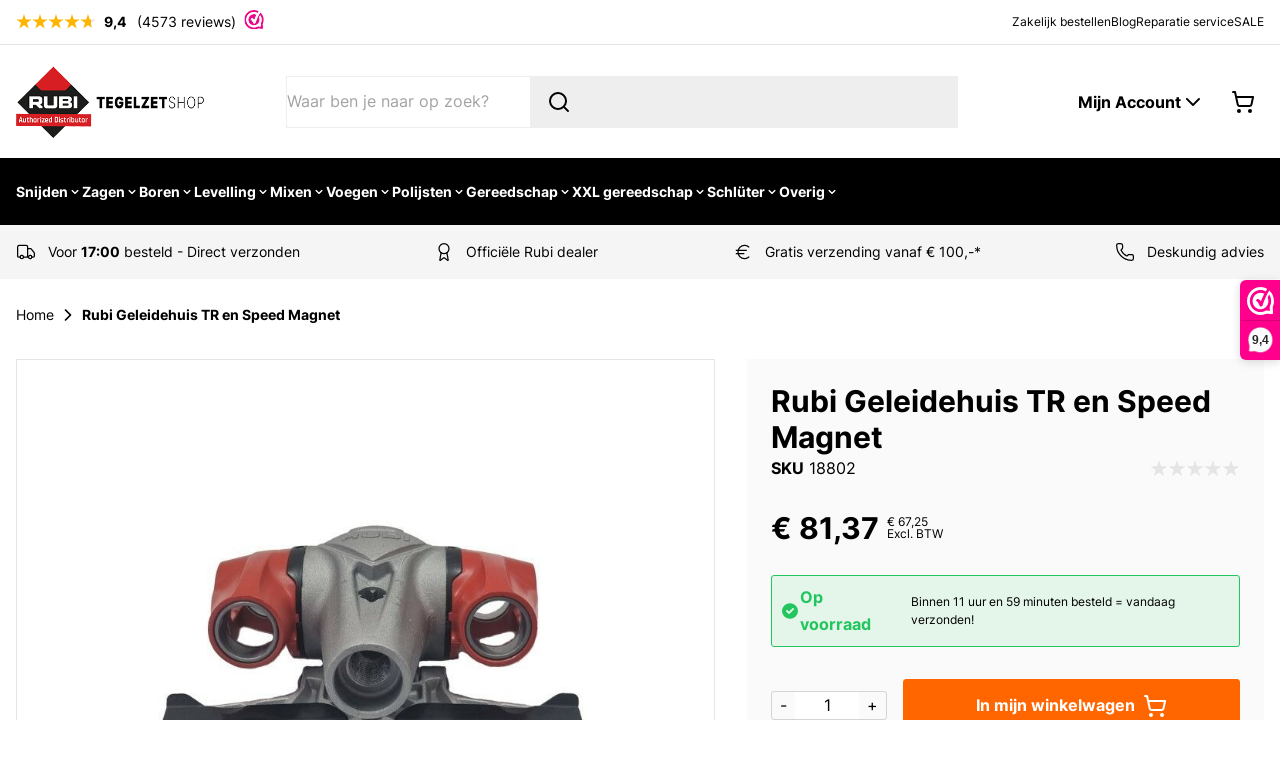

--- FILE ---
content_type: text/css
request_url: https://www.tegelzetshop.nl/static/version1763389593/frontend/Duo/theme/nl_NL/css/styles.css
body_size: 34247
content:
.postcodenl-autocomplete-menu{display:none;position:absolute;z-index:99;padding-bottom:1.75em;background-position:right .85em bottom .3em;border-top:1px solid #ddd;box-shadow:0 .5em .75em #00000026;background-color:#fff}.postcodenl-autocomplete-menu-open{display:block}.postcodenl-autocomplete-menu-items{margin:0;padding:0;border-bottom:1px solid #ddd;max-height:19em;overflow-y:auto;overflow-x:hidden}.postcodenl-autocomplete-menu-items:empty{display:none}input[class].postcodenl-autocomplete-address-input{transition:none}.postcodenl-autocomplete-menu,input[class].postcodenl-autocomplete-address-input.postcodenl-autocomplete-address-input-blank{background-image:url([data-uri]);background-repeat:no-repeat;background-size:5em}input[class].input-autocomplete-no-logo.postcodenl-autocomplete-address-input-blank{background-image:none}input[class].postcodenl-autocomplete-address-input.postcodenl-autocomplete-address-input-blank{background-position:calc(100% - .85em) calc(50% + .1em)}input[class].postcodenl-autocomplete-address-input.postcodenl-autocomplete-address-input-blank:focus{background-image:none}input[class].postcodenl-autocomplete-address-input.postcodenl-autocomplete-loading{background-image:url([data-uri]);background-position:center right .6em;background-repeat:no-repeat;background-size:.8em}.postcodenl-autocomplete-item{padding:.4em 1.2em .4em .6em;margin:0;line-height:1.1;list-style:none;cursor:pointer}.postcodenl-autocomplete-item-focus{background-color:#f0f0f0}.postcodenl-autocomplete-item mark{background-color:initial;font-weight:700;padding:0}.postcodenl-autocomplete-item-label{display:inline-block;max-width:100%;margin-right:.4em}.postcodenl-autocomplete-item-description,.postcodenl-autocomplete-item-tag{margin-right:.4em;font-size:80%;color:#666}.postcodenl-autocomplete-item-description{white-space:nowrap}.postcodenl-autocomplete-item-more{background-image:url([data-uri]);background-position:center right .25em;background-repeat:no-repeat;background-size:.8em}.postcodenl-autocomplete-aria-live-region{position:absolute;width:1px;height:1px;margin:-1px;padding:0;overflow:hidden;border:0;clip:rect(0 0 0 0)}.postnl-btn{display:flex;cursor:pointer;justify-content:space-between;border-radius:.5rem;border-width:2px;--tw-border-opacity:1;border-color:rgb(212 217 227/var(--tw-border-opacity));--tw-bg-opacity:1;background-color:rgb(255 255 255/var(--tw-bg-opacity));padding:1.25rem;--tw-text-opacity:1;color:rgb(102 114 138/var(--tw-text-opacity))}.postnl-btn:hover{--tw-border-opacity:1;border-color:rgb(26 48 63/var(--tw-border-opacity))}.pickup-point-btn{flex-direction:column;gap:.5rem;color:rgb(52 64 182/var(--tw-text-opacity))!important;display:flex;cursor:pointer;justify-content:space-between;border-radius:.5rem;border-width:2px;--tw-border-opacity:1;border-color:rgb(212 217 227/var(--tw-border-opacity));--tw-bg-opacity:1;background-color:rgb(255 255 255/var(--tw-bg-opacity));padding:1.25rem;--tw-text-opacity:1;color:rgb(102 114 138/var(--tw-text-opacity))}.pickup-point-btn:hover{--tw-border-opacity:1;border-color:rgb(26 48 63/var(--tw-border-opacity));--tw-bg-opacity:1;background-color:rgb(243 244 247/var(--tw-bg-opacity))}.peer:checked~.pickup-point-btn{--tw-border-opacity:1;border-color:rgb(255 141 0/var(--tw-border-opacity));--tw-text-opacity:1;color:rgb(52 64 182/var(--tw-text-opacity))}.mollie-component{border-radius:.25rem;border-width:1px;padding:.5rem;--tw-bg-opacity:1;background-color:rgb(255 255 255/var(--tw-bg-opacity))}.mollie-component.is-invalid{--tw-bg-opacity:1;background-color:rgb(254 226 226/var(--tw-bg-opacity))}.mollie-card-component{margin-bottom:.5rem}.mollie-card-component__error{--tw-text-opacity:1;color:rgb(220 38 38/var(--tw-text-opacity));font-size:.875rem;line-height:1.5rem}.btn.btn-primary.apple-pay-button{font-size:0!important}.mollie-buttons{margin-top:10%;text-align:center;animation:fadeIn 1s;animation-delay:1s;animation-fill-mode:forwards}@keyframes fadeIn{0%{opacity:0}to{opacity:1}}.mollie-buttons .button{display:inline-block;margin:20px;max-width:100%;padding:0 16px;border:0;box-shadow:0 1px 2px 0 #00000030;border-radius:6px;background-color:#0095ff;color:#fff;font-size:1.8rem;font-weight:700;line-height:4.4rem;text-align:center;text-decoration:none;outline:none;overflow:hidden;text-overflow:ellipsis;transition:background .15s;white-space:nowrap;-webkit-user-select:none;-moz-user-select:none;user-select:none}.mollie-buttons{opacity:0;transition:opacity 2s ease-in}.mollie-buttons .button:hover{background-color:#0077cb}.mollie-loading .redirect-block{padding:10%;text-align:center}.checkout-payment-method #mollie_methods_ideal-form .label{height:35px;display:inline-block}.checkout-payment-method #mollie_methods_ideal-form .payment-icon{width:35px;max-height:30px}.checkout-payment-method #mollie_methods_kbc-form .label{height:35px;display:inline-block}.checkout-payment-method #mollie_methods_kbc-form .payment-icon{width:35px;max-height:30px}.checkout-payment-method #mollie_methods_giftcard-form .label{height:40px;display:inline-block}.checkout-payment-method #mollie_methods_giftcard-form .payment-icon{width:35px;max-height:30px}.mollie-payment-icon{width:25px;margin-right:5px;vertical-align:middle}.mollie-loading .loader{border:16px solid #e3f0fa;border-top-color:#31a8f0;border-radius:50%;width:50px;height:50px;animation:spin 2s linear infinite;margin-left:auto;margin-right:auto}.payment-method-content .card-container{max-width:400px;overflow:auto;background-color:#fff;border-radius:10px;border:1px solid #0000001a;display:block;padding:20px;margin-bottom:10px}.apple-pay-button{-webkit-appearance:-apple-pay-button}@supports (-webkit-appearance:-apple-pay-button){.apple-pay-button-with-text{-webkit-appearance:-apple-pay-button;-apple-pay-button-type:buy}.apple-pay-button-with-text>*{visibility:hidden}.apple-pay-button-black-with-text{-apple-pay-button-style:#000}.apple-pay-button-white-with-text{-apple-pay-button-style:#fff;cursor:pointer}.apple-pay-button-white-with-line-with-text{-apple-pay-button-style:white-outline}.apple-pay-button-color-black{-apple-pay-button-style:#000}.apple-pay-button-color-white{-apple-pay-button-style:#fff}.apple-pay-button-color-white-outline{-apple-pay-button-style:white-outline}.apple-pay-button-text-buy{-apple-pay-button-type:buy}.apple-pay-button-text-donate{-apple-pay-button-type:donate}.apple-pay-button-text-plain{-apple-pay-button-type:plain}.apple-pay-button-text-book{-apple-pay-button-type:book}.apple-pay-button-text-check-out{-apple-pay-button-type:check-out}.apple-pay-button-text-subscribe{-apple-pay-button-type:subscribe}.apple-pay-button-text-add-money{-apple-pay-button-type:add-money}.apple-pay-button-text-contribute{-apple-pay-button-type:contribute}.apple-pay-button-text-order{-apple-pay-button-type:order}.apple-pay-button-text-reload{-apple-pay-button-type:reload}.apple-pay-button-text-rent{-apple-pay-button-type:rent}.apple-pay-button-text-support{-apple-pay-button-type:support}.apple-pay-button-text-tip{-apple-pay-button-type:tip}.apple-pay-button-text-top-up{-apple-pay-button-type:top-up}}.mollie-applepay-button-hidden{display:none}.mollie-applepay-minicart-button{height:40px}.catalog-product-view #hyva-checkout-main div.required>label>span .price-box .price-container .price-wrapper.price-excluding-tax{display:flex;flex-direction:column;padding-left:5px}.catalog-product-view #hyva-checkout-main div.required>label>span .price-box .price-container .price-wrapper.price-excluding-tax:after{content:attr(data-label);font-weight:var(--price-font-weight,normal);font-size:10px;color:#000}.catalog-product-view #hyva-checkout-main div.required>label>span .price-box .price-container .price-wrapper.price-excluding-tax:before{content:none}.catalog-product-view #hyva-checkout-main div.required>label>span .price-box .price-container .price-wrapper.price-excluding-tax span{font-size:10px}#hyva-checkout-main div.required>label>span{position:relative}#hyva-checkout-main div.required>label>span:after{content:"*";position:absolute;right:-.75rem;top:-.25rem;font-size:1.125rem;line-height:1.875rem;line-height:1;--tw-text-opacity:1;color:rgb(239 68 68/var(--tw-text-opacity))}#hyva-checkout-main .breadcrumbs .item{display:inline-flex;align-items:center}#hyva-checkout-main .breadcrumbs .item.active>:not([hidden])~:not([hidden]){--tw-space-x-reverse:0;margin-right:calc(.25rem*var(--tw-space-x-reverse));margin-left:calc(.25rem*(1 - var(--tw-space-x-reverse)))}#hyva-checkout-main .breadcrumbs .item.active{font-weight:700}#hyva-checkout-main .breadcrumbs .item.locked{cursor:not-allowed;--tw-text-opacity:1;color:rgb(115 115 115/var(--tw-text-opacity))}#hyva-checkout-main .breadcrumbs .item.completed{--tw-text-opacity:1;color:rgb(64 64 64/var(--tw-text-opacity))}#hyva-checkout-main [x-cloak]{display:none!important}#hyva-checkout-main #quote-summary>.price-summary>:not([hidden])~:not([hidden]){--tw-space-y-reverse:0;margin-top:calc(1.5rem*(1 - var(--tw-space-y-reverse)));margin-bottom:calc(1.5rem*var(--tw-space-y-reverse))}#hyva-checkout-main #quote-summary>.price-summary{border-radius:.5rem;--tw-bg-opacity:1;background-color:rgb(245 245 245/var(--tw-bg-opacity));padding:1.5rem}#hyva-checkout-main{display:flex;flex-direction:column}[wire\:dirty]:not(textarea):not(input):not(select),[wire\:loading\.block],[wire\:loading\.delay\.long],[wire\:loading\.delay\.longer],[wire\:loading\.delay\.longest],[wire\:loading\.delay\.short],[wire\:loading\.delay\.shorter],[wire\:loading\.delay\.shortest],[wire\:loading\.delay],[wire\:loading\.flex],[wire\:loading\.grid],[wire\:loading\.inline-block],[wire\:loading\.inline-flex],[wire\:loading\.inline],[wire\:loading\.table],[wire\:loading],[wire\:offline]{display:none}input:-webkit-autofill,select:-webkit-autofill,textarea:-webkit-autofill{animation-duration:50000s;animation-name:livewireautofill}#livewire-error iframe{background-color:#fff!important;border-radius:.375rem!important;padding:.75rem 1rem!important}

/*! tailwindcss v3.2.4 | MIT License | https://tailwindcss.com*/*,:after,:before{box-sizing:border-box;border:0 solid #e5e5e5}:after,:before{--tw-content:""}html{line-height:1.5;-webkit-text-size-adjust:100%;-moz-tab-size:4;-o-tab-size:4;tab-size:4;font-family:system-ui,-apple-system,Helvetica,Arial,sans-serif,Apple Color Emoji,Segoe UI Emoji;font-feature-settings:normal}body{margin:0;line-height:inherit}hr{height:0;color:inherit;border-top-width:1px}abbr:where([title]){-webkit-text-decoration:underline dotted;text-decoration:underline dotted}h1,h2,h3,h4,h5,h6{font-size:inherit;font-weight:inherit}a{color:inherit;text-decoration:inherit}b,strong{font-weight:bolder}code,kbd,pre,samp{font-family:ui-monospace,SFMono-Regular,Menlo,Monaco,Consolas,Liberation Mono,Courier New,monospace;font-size:1em}small{font-size:80%}sub,sup{font-size:75%;line-height:0;position:relative;vertical-align:initial}sub{bottom:-.25em}sup{top:-.5em}table{text-indent:0;border-color:inherit;border-collapse:collapse}button,input,optgroup,select,textarea{font-family:inherit;font-size:100%;font-weight:inherit;line-height:inherit;color:inherit;margin:0;padding:0}button,select{text-transform:none}[type=button],[type=reset],[type=submit],button{-webkit-appearance:button;background-color:initial;background-image:none}:-moz-focusring{outline:auto}:-moz-ui-invalid{box-shadow:none}progress{vertical-align:initial}[type=search]{-webkit-appearance:textfield;outline-offset:-2px}::-webkit-file-upload-button{-webkit-appearance:button;font:inherit}summary{display:list-item}blockquote,dd,dl,figure,h1,h2,h3,h4,h5,h6,hr,p,pre{margin:0}fieldset{margin:0}fieldset,legend{padding:0}menu,ol,ul{list-style:none;margin:0;padding:0}input::-moz-placeholder,textarea::-moz-placeholder{opacity:1;color:#a3a3a3}input::placeholder,textarea::placeholder{opacity:1;color:#a3a3a3}[role=button],button{cursor:pointer}:disabled{cursor:default}audio,canvas,embed,iframe,img,object,svg,video{display:block;vertical-align:middle}img,video{max-width:100%;height:auto}[hidden]{display:none}:root{--root-bg:#fff;--root-color:#000;--family-main:Inter,Roboto,system-ui,sans-serif;--family-header:var(--family-main);--scrollbar-thumb-color:#d4d4d4;--scrollbar-track-color:#f5f5f5;--color-theme-lightest:#b2d8ec;--color-theme-lighter:#66b0da;--color-theme:#007cc1;--color-theme-darker:#005b8f;--color-theme-darkest:#003b5d;--color-on-theme:#fff;--color-alt-lightest:#c2c2c2;--color-alt-lighter:#858585;--color-alt:#333;--color-alt-darker:#262626;--color-alt-darkest:#181818;--color-on-alt:#fff;--color-cta-lightest:#fed0b1;--color-cta-lighter:#fea265;--color-cta:#f60;--color-cta-darker:#de5900;--color-cta-darkest:#c85000;--color-on-cta:#fff}body{--tw-bg-opacity:1;background-color:rgb(255 255 255/var(--tw-bg-opacity));font-family:var(--family-main);font-size:1rem;line-height:1.72rem;--tw-text-opacity:1;color:rgb(0 0 0/var(--tw-text-opacity))}input[type=number]::-webkit-inner-spin-button,input[type=number]::-webkit-outer-spin-button{-webkit-appearance:none;margin:0}input[type=number]{-moz-appearance:textfield}:root{--container-padding:1rem}@media (min-width:768px){:root{--container-size:768px}}@media (min-width:1024px){:root{--container-size:1024px}}@media (min-width:1280px){:root{--container-size:1280px}}@media (min-width:1440px){:root{--container-size:1440px}}*,::backdrop,:after,:before{--tw-border-spacing-x:0;--tw-border-spacing-y:0;--tw-translate-x:0;--tw-translate-y:0;--tw-rotate:0;--tw-skew-x:0;--tw-skew-y:0;--tw-scale-x:1;--tw-scale-y:1;--tw-pan-x: ;--tw-pan-y: ;--tw-pinch-zoom: ;--tw-scroll-snap-strictness:proximity;--tw-ordinal: ;--tw-slashed-zero: ;--tw-numeric-figure: ;--tw-numeric-spacing: ;--tw-numeric-fraction: ;--tw-ring-inset: ;--tw-ring-offset-width:0px;--tw-ring-offset-color:#fff;--tw-ring-color:#3b82f680;--tw-ring-offset-shadow:0 0 #0000;--tw-ring-shadow:0 0 #0000;--tw-shadow:0 0 #0000;--tw-shadow-colored:0 0 #0000;--tw-blur: ;--tw-brightness: ;--tw-contrast: ;--tw-grayscale: ;--tw-hue-rotate: ;--tw-invert: ;--tw-saturate: ;--tw-sepia: ;--tw-drop-shadow: ;--tw-backdrop-blur: ;--tw-backdrop-brightness: ;--tw-backdrop-contrast: ;--tw-backdrop-grayscale: ;--tw-backdrop-hue-rotate: ;--tw-backdrop-invert: ;--tw-backdrop-opacity: ;--tw-backdrop-saturate: ;--tw-backdrop-sepia: }[x-cloak]{display:none!important}#cart-drawer{--tw-text-opacity:1;color:rgb(0 0 0/var(--tw-text-opacity))}body{overflow-y:scroll}.page-main{margin-top:.5rem;margin-bottom:2rem}.columns{margin-left:auto;margin-right:auto;width:100%;padding-left:var(--container-padding);padding-right:var(--container-padding);max-width:var(--container-size);display:grid;grid-template-columns:repeat(1,minmax(0,1fr));grid-column-gap:2rem;-moz-column-gap:2rem;column-gap:2rem;grid-row-gap:1rem;row-gap:1rem;grid-template-rows:auto minmax(0,1fr)}.columns .main{order:2}.columns .sidebar{order:3}.product-main-full-width .columns{max-width:none}.page-main-full-width .columns{max-width:none;padding-left:0;padding-right:0}.page-with-filter .columns .sidebar-main{order:1}@media (min-width:640px){.page-layout-2columns-left .columns,.page-layout-2columns-right .columns,.page-layout-3columns .columns{grid-template-columns:repeat(2,minmax(0,1fr))}.page-layout-2columns-left .columns .main,.page-layout-2columns-right .columns .main,.page-layout-3columns .columns .main{grid-column:span 2/span 2}.page-layout-2columns-left .columns .sidebar,.page-layout-2columns-right .columns .sidebar,.page-layout-3columns .columns .sidebar{order:3}.page-with-filter .columns .sidebar-main{order:1;grid-column:1/-1}}@media (min-width:768px){.page-layout-2columns-left .columns,.page-layout-2columns-right .columns,.page-layout-3columns .columns{grid-template-columns:repeat(3,minmax(0,1fr))}.page-layout-2columns-left .columns .main,.page-layout-2columns-right .columns .main,.page-layout-3columns .columns .main{grid-row:span 2/span 2}.page-layout-2columns-left .columns .sidebar,.page-layout-2columns-right .columns .sidebar,.page-layout-3columns .columns .sidebar{grid-column:span 1/span 1}.page-layout-2columns-left .columns .main,.page-layout-3columns .columns .main{grid-column-start:2!important}.page-layout-2columns-left .columns .sidebar,.page-layout-3columns .columns .sidebar{order:1}.page-layout-2columns-left .columns .sidebar~.sidebar-additional,.page-layout-2columns-right .sidebar-main,.page-layout-2columns-right.page-with-filter .sidebar-main,.page-layout-3columns .columns .sidebar~.sidebar-additional{order:3}}@media (min-width:1024px){.page-layout-2columns-left .columns,.page-layout-2columns-right .columns,.page-layout-3columns .columns{grid-template-columns:repeat(4,minmax(0,1fr))}.page-layout-2columns-left .columns .main,.page-layout-2columns-right .columns .main{grid-column:span 3/span 3}.page-layout-3columns .columns .sidebar-additional{grid-column-start:4}}.product-image-container{width:100%!important}.product-image-container img{width:100%}.belco-69mge{z-index:20!important}@font-face{font-family:Inter;font-style:normal;font-weight:400;font-display:swap;src:url(../fonts/inter/Inter-Regular.woff2) format("woff2");unicode-range:u+00??,u+0131,u+0152-0153,u+02bb-02bc,u+02c6,u+02da,u+02dc,u+2000-206f,u+2074,u+20ac,u+2122,u+2191,u+2193,u+2212,u+2215,u+feff,u+fffd}@font-face{font-family:Inter;font-style:normal;font-weight:700;font-display:swap;src:url(../fonts/inter/Inter-Bold.woff2) format("woff2");unicode-range:u+00??,u+0131,u+0152-0153,u+02bb-02bc,u+02c6,u+02da,u+02dc,u+2000-206f,u+2074,u+20ac,u+2122,u+2191,u+2193,u+2212,u+2215,u+feff,u+fffd}.prose{max-width:65ch}.prose :where([class~=lead]):not(:where([class~=not-prose] *)){color:var(--tw-prose-lead);font-size:1.25em;line-height:1.6;margin-top:1.2em;margin-bottom:1.2em}.prose :where(a):not(:where([class~=not-prose] *)){text-decoration:none;font-weight:500}.prose :where(strong):not(:where([class~=not-prose] *)){color:var(--tw-prose-bold);font-weight:600}.prose :where(a strong):not(:where([class~=not-prose] *)){color:inherit}.prose :where(blockquote strong):not(:where([class~=not-prose] *)){color:inherit}.prose :where(thead th strong):not(:where([class~=not-prose] *)){color:inherit}.prose :where(ol):not(:where([class~=not-prose] *)){list-style-type:decimal;margin-top:1.25em;margin-bottom:1.25em;padding-left:1.625em}.prose :where(ol[type=A]):not(:where([class~=not-prose] *)){list-style-type:upper-alpha}.prose :where(ol[type=a]):not(:where([class~=not-prose] *)){list-style-type:lower-alpha}.prose :where(ol[type=A s]):not(:where([class~=not-prose] *)){list-style-type:upper-alpha}.prose :where(ol[type=a s]):not(:where([class~=not-prose] *)){list-style-type:lower-alpha}.prose :where(ol[type=I]):not(:where([class~=not-prose] *)){list-style-type:upper-roman}.prose :where(ol[type=i]):not(:where([class~=not-prose] *)){list-style-type:lower-roman}.prose :where(ol[type=I s]):not(:where([class~=not-prose] *)){list-style-type:upper-roman}.prose :where(ol[type=i s]):not(:where([class~=not-prose] *)){list-style-type:lower-roman}.prose :where(ol[type="1"]):not(:where([class~=not-prose] *)){list-style-type:decimal}.prose :where(ul):not(:where([class~=not-prose] *)){list-style-type:disc;margin-top:1.25em;margin-bottom:1.25em;padding-left:1.625em}.prose :where(ol>li):not(:where([class~=not-prose] *))::marker{font-weight:400;color:var(--tw-prose-counters)}.prose :where(ul>li):not(:where([class~=not-prose] *))::marker{color:var(--tw-prose-bullets)}.prose :where(hr):not(:where([class~=not-prose] *)){border-color:var(--tw-prose-hr);border-top-width:1px;margin-top:3em;margin-bottom:3em}.prose :where(blockquote):not(:where([class~=not-prose] *)){font-weight:500;font-style:italic;color:var(--tw-prose-quotes);border-left-width:.25rem;border-left-color:var(--tw-prose-quote-borders);quotes:"\201C""\201D""\2018""\2019";margin-top:1.6em;margin-bottom:1.6em;padding-left:1em}.prose :where(blockquote p:first-of-type):not(:where([class~=not-prose] *)):before{content:open-quote}.prose :where(blockquote p:last-of-type):not(:where([class~=not-prose] *)):after{content:close-quote}.prose :where(h1):not(:where([class~=not-prose] *)){color:var(--tw-prose-headings);font-weight:700;font-size:2.25rem;margin-top:0;margin-bottom:.8888889em;line-height:2.25rem}.prose :where(h1 strong):not(:where([class~=not-prose] *)){font-weight:900;color:inherit}.prose :where(h2):not(:where([class~=not-prose] *)){color:var(--tw-prose-headings);font-weight:600;font-size:1.875rem;margin-top:2em;margin-bottom:1em;line-height:1.875rem}.prose :where(h2 strong):not(:where([class~=not-prose] *)){font-weight:800;color:inherit}.prose :where(h3):not(:where([class~=not-prose] *)){color:var(--tw-prose-headings);font-weight:600;font-size:1.5rem;margin-top:1.6em;margin-bottom:.6em;line-height:2.25rem}.prose :where(h3 strong):not(:where([class~=not-prose] *)){font-weight:700;color:inherit}.prose :where(h4):not(:where([class~=not-prose] *)){color:var(--tw-prose-headings);font-weight:400;margin-top:1.5em;margin-bottom:.5em;line-height:1.875rem;font-size:1.125rem}.prose :where(h4 strong):not(:where([class~=not-prose] *)){font-weight:700;color:inherit}.prose :where(img):not(:where([class~=not-prose] *)){margin-top:2em;margin-bottom:2em}.prose :where(figure>*):not(:where([class~=not-prose] *)){margin-top:0;margin-bottom:0}.prose :where(figcaption):not(:where([class~=not-prose] *)){color:var(--tw-prose-captions);font-size:.875em;line-height:1.4285714;margin-top:.8571429em}.prose :where(code):not(:where([class~=not-prose] *)){color:var(--tw-prose-code);font-weight:600;font-size:.875em}.prose :where(code):not(:where([class~=not-prose] *)):before{content:"`"}.prose :where(code):not(:where([class~=not-prose] *)):after{content:"`"}.prose :where(a code):not(:where([class~=not-prose] *)){color:inherit}.prose :where(h1 code):not(:where([class~=not-prose] *)){color:inherit}.prose :where(h2 code):not(:where([class~=not-prose] *)){color:inherit;font-size:.875em}.prose :where(h3 code):not(:where([class~=not-prose] *)){color:inherit;font-size:.9em}.prose :where(h4 code):not(:where([class~=not-prose] *)){color:inherit}.prose :where(blockquote code):not(:where([class~=not-prose] *)){color:inherit}.prose :where(thead th code):not(:where([class~=not-prose] *)){color:inherit}.prose :where(pre):not(:where([class~=not-prose] *)){color:var(--tw-prose-pre-code);background-color:var(--tw-prose-pre-bg);overflow-x:auto;font-weight:400;font-size:.875em;line-height:1.7142857;margin-top:1.7142857em;margin-bottom:1.7142857em;border-radius:.375rem;padding:.8571429em 1.1428571em}.prose :where(pre code):not(:where([class~=not-prose] *)){background-color:initial;border-width:0;border-radius:0;padding:0;font-weight:inherit;color:inherit;font-size:inherit;font-family:inherit;line-height:inherit}.prose :where(pre code):not(:where([class~=not-prose] *)):before{content:none}.prose :where(pre code):not(:where([class~=not-prose] *)):after{content:none}.prose :where(table):not(:where([class~=not-prose] *)){width:100%;table-layout:auto;text-align:left;margin-top:2em;margin-bottom:2em;font-size:.875em;line-height:1.7142857}.prose :where(thead):not(:where([class~=not-prose] *)){border-bottom-width:1px;border-bottom-color:var(--tw-prose-th-borders)}.prose :where(thead th):not(:where([class~=not-prose] *)){color:var(--tw-prose-headings);font-weight:600;vertical-align:bottom;padding-right:.5714286em;padding-bottom:.5714286em;padding-left:.5714286em}.prose :where(tbody tr):not(:where([class~=not-prose] *)){border-bottom-width:1px;border-bottom-color:var(--tw-prose-td-borders)}.prose :where(tbody tr:last-child):not(:where([class~=not-prose] *)){border-bottom-width:0}.prose :where(tbody td):not(:where([class~=not-prose] *)){vertical-align:initial}.prose :where(tfoot):not(:where([class~=not-prose] *)){border-top-width:1px;border-top-color:var(--tw-prose-th-borders)}.prose :where(tfoot td):not(:where([class~=not-prose] *)){vertical-align:top}.prose{--tw-prose-body:#374151;--tw-prose-headings:#111827;--tw-prose-lead:#4b5563;--tw-prose-links:#111827;--tw-prose-bold:#111827;--tw-prose-counters:#6b7280;--tw-prose-bullets:#d1d5db;--tw-prose-hr:#e5e7eb;--tw-prose-quotes:#111827;--tw-prose-quote-borders:#e5e7eb;--tw-prose-captions:#6b7280;--tw-prose-code:#111827;--tw-prose-pre-code:#e5e7eb;--tw-prose-pre-bg:#1f2937;--tw-prose-th-borders:#d1d5db;--tw-prose-td-borders:#e5e7eb;--tw-prose-invert-body:#d1d5db;--tw-prose-invert-headings:#fff;--tw-prose-invert-lead:#9ca3af;--tw-prose-invert-links:#fff;--tw-prose-invert-bold:#fff;--tw-prose-invert-counters:#9ca3af;--tw-prose-invert-bullets:#4b5563;--tw-prose-invert-hr:#374151;--tw-prose-invert-quotes:#f3f4f6;--tw-prose-invert-quote-borders:#374151;--tw-prose-invert-captions:#9ca3af;--tw-prose-invert-code:#fff;--tw-prose-invert-pre-code:#d1d5db;--tw-prose-invert-pre-bg:#00000080;--tw-prose-invert-th-borders:#4b5563;--tw-prose-invert-td-borders:#374151;font-size:1rem;line-height:1.75}.prose :where(p):not(:where([class~=not-prose] *)){margin-top:1.25em;margin-bottom:1.25em}.prose :where(video):not(:where([class~=not-prose] *)){margin-top:2em;margin-bottom:2em}.prose :where(figure):not(:where([class~=not-prose] *)){margin-top:2em;margin-bottom:2em}.prose :where(li):not(:where([class~=not-prose] *)){margin-top:.5em;margin-bottom:.5em}.prose :where(ol>li):not(:where([class~=not-prose] *)){padding-left:.375em}.prose :where(ul>li):not(:where([class~=not-prose] *)){padding-left:.375em}.prose :where(.prose>ul>li p):not(:where([class~=not-prose] *)){margin-top:.75em;margin-bottom:.75em}.prose :where(.prose>ul>li>:first-child):not(:where([class~=not-prose] *)){margin-top:1.25em}.prose :where(.prose>ul>li>:last-child):not(:where([class~=not-prose] *)){margin-bottom:1.25em}.prose :where(.prose>ol>li>:first-child):not(:where([class~=not-prose] *)){margin-top:1.25em}.prose :where(.prose>ol>li>:last-child):not(:where([class~=not-prose] *)){margin-bottom:1.25em}.prose :where(ul ul,ul ol,ol ul,ol ol):not(:where([class~=not-prose] *)){margin-top:.75em;margin-bottom:.75em}.prose :where(hr+*):not(:where([class~=not-prose] *)){margin-top:0}.prose :where(h2+*):not(:where([class~=not-prose] *)){margin-top:0}.prose :where(h3+*):not(:where([class~=not-prose] *)){margin-top:0}.prose :where(h4+*):not(:where([class~=not-prose] *)){margin-top:0}.prose :where(thead th:first-child):not(:where([class~=not-prose] *)){padding-left:0}.prose :where(thead th:last-child):not(:where([class~=not-prose] *)){padding-right:0}.prose :where(tbody td,tfoot td):not(:where([class~=not-prose] *)){padding:.5714286em}.prose :where(tbody td:first-child,tfoot td:first-child):not(:where([class~=not-prose] *)){padding-left:0}.prose :where(tbody td:last-child,tfoot td:last-child):not(:where([class~=not-prose] *)){padding-right:0}.prose :where(.prose>:first-child):not(:where([class~=not-prose] *)){margin-top:0}.prose :where(.prose>:last-child):not(:where([class~=not-prose] *)){margin-bottom:0}.prose :where([class~=lead],strong,ol>li:before,blockquote,h1,h2,h3,h4,figure figcaption,code,a code,thead):not(:where([class~=not-prose] *)){color:inherit}.prose :where(ul>li):not(:where([class~=not-prose] *)):before{background-color:currentColor}.prose :where(h5):not(:where([class~=not-prose] *)){font-weight:bolder}.prose :where(h6):not(:where([class~=not-prose] *)){font-weight:bolder}.prose-slate{--tw-prose-body:#334155;--tw-prose-headings:#0f172a;--tw-prose-lead:#475569;--tw-prose-links:#0f172a;--tw-prose-bold:#0f172a;--tw-prose-counters:#64748b;--tw-prose-bullets:#cbd5e1;--tw-prose-hr:#e2e8f0;--tw-prose-quotes:#0f172a;--tw-prose-quote-borders:#e2e8f0;--tw-prose-captions:#64748b;--tw-prose-code:#0f172a;--tw-prose-pre-code:#e2e8f0;--tw-prose-pre-bg:#1e293b;--tw-prose-th-borders:#cbd5e1;--tw-prose-td-borders:#e2e8f0;--tw-prose-invert-body:#cbd5e1;--tw-prose-invert-headings:#fff;--tw-prose-invert-lead:#94a3b8;--tw-prose-invert-links:#fff;--tw-prose-invert-bold:#fff;--tw-prose-invert-counters:#94a3b8;--tw-prose-invert-bullets:#475569;--tw-prose-invert-hr:#334155;--tw-prose-invert-quotes:#f1f5f9;--tw-prose-invert-quote-borders:#334155;--tw-prose-invert-captions:#94a3b8;--tw-prose-invert-code:#fff;--tw-prose-invert-pre-code:#cbd5e1;--tw-prose-invert-pre-bg:#00000080;--tw-prose-invert-th-borders:#475569;--tw-prose-invert-td-borders:#334155}.hyva_checkout-index-index .btn{border-width:1px;text-align:center;font-weight:700;--tw-shadow:0 0 #0000;--tw-shadow-colored:0 0 #0000;box-shadow:var(--tw-ring-offset-shadow,0 0 #0000),var(--tw-ring-shadow,0 0 #0000),var(--tw-shadow)}.hyva_checkout-index-index .btn[disabled]{cursor:not-allowed;opacity:.25}.hyva_checkout-index-index .btn-secondary{--tw-border-opacity:1;border-color:rgb(163 163 163/var(--tw-border-opacity));--tw-bg-opacity:1;background-color:rgb(229 229 229/var(--tw-bg-opacity));--tw-text-opacity:1;color:rgb(82 82 82/var(--tw-text-opacity))}.hyva_checkout-index-index .btn-secondary:hover{--tw-bg-opacity:1;background-color:rgb(245 245 245/var(--tw-bg-opacity));--tw-text-opacity:1;color:rgb(64 64 64/var(--tw-text-opacity))}.container{margin-left:auto;margin-right:auto;width:100%;padding-left:var(--container-padding);padding-right:var(--container-padding);max-width:var(--container-size)}.btn{align-items:center;justify-content:center;vertical-align:middle;text-decoration-line:none;cursor:pointer;-webkit-user-select:none;-moz-user-select:none;user-select:none;-webkit-appearance:none;-moz-appearance:none;appearance:none;transition-timing-function:linear;transition-duration:.2s;padding:var(--btn-py,.75rem) var(--btn-px,1rem);border-radius:var(--btn-radius,0);border:var(--btn-border-width,1px) solid var(--btn-stroke,#737373);background-color:var(--btn-bg,#737373);color:var(--btn-color,#fff);font-size:var(--btn-font-size,1rem);line-height:var(--btn-line-height,1.625rem);font-weight:var(--btn-font-weight,700);transition-property:color,background-color,border-color,box-shadow,outline-offset;-webkit-tap-highlight-color:rgb(0 0 0/0)}.btn,.btn svg{display:inline-flex}.btn:is(:hover,:focus){text-decoration-line:none}.btn:hover{border-color:var(--btn-hover-stroke,#525252);background-color:var(--btn-hover-bg,#525252);color:var(--btn-hover-color,#fff)}.btn:focus-visible{outline:2px solid #0000;outline-offset:2px;--tw-ring-offset-shadow:var(--tw-ring-inset) 0 0 0 var(--tw-ring-offset-width) var(--tw-ring-offset-color);--tw-ring-shadow:var(--tw-ring-inset) 0 0 0 calc(2px + var(--tw-ring-offset-width)) var(--tw-ring-color);box-shadow:var(--tw-ring-offset-shadow),var(--tw-ring-shadow),var(--tw-shadow,0 0 #0000);--tw-ring-color:rgb(0 124 193/var(--tw-ring-opacity));--tw-ring-opacity:0.5}.btn:is(.is-active,:active){border-color:var(--btn-active-stroke,#737373);background-color:var(--btn-active-bg,#737373);color:var(--btn-active-color,#fff)}.btn:is(.is-disabled,:disabled){--btn-stroke:#e5e5e5!important;--btn-bg:#e5e5e5!important;--btn-color:#a3a3a3!important;pointer-events:none}.btn-primary{--btn-stroke:var(--color-theme);--btn-bg:var(--color-theme);--btn-color:var(--color-on-theme);--btn-hover-stroke:var(--color-theme-darker);--btn-hover-bg:var(--color-theme-darker);--btn-hover-color:var(--color-on-theme);--btn-active-stroke:var(--color-theme-lighter);--btn-active-bg:var(--color-theme-lighter);--btn-active-color:var(--color-on-theme)}.btn-secondary{--btn-stroke:var(--color-alt);--btn-bg:var(--color-alt);--btn-color:var(--color-on-alt);--btn-hover-stroke:var(--color-alt-darker);--btn-hover-bg:var(--color-alt-darker);--btn-hover-color:var(--color-on-alt);--btn-active-stroke:var(--color-alt-lighter);--btn-active-bg:var(--color-alt-lighter);--btn-active-color:var(--color-on-alt)}.btn-cta{--btn-stroke:var(--color-cta);--btn-bg:var(--color-cta);--btn-color:var(--color-on-cta);--btn-hover-stroke:var(--color-cta-darker);--btn-hover-bg:var(--color-cta-darker);--btn-hover-color:var(--color-on-cta);--btn-active-stroke:var(--color-cta-lighter);--btn-active-bg:var(--color-cta-lighter);--btn-active-color:var(--color-on-cta)}.btn-outline{border-radius:.25rem;border-width:1px;--tw-border-opacity:1;border-color:rgb(59 130 246/var(--tw-border-opacity));background-color:initial;padding:.5rem 1rem;font-weight:600;--tw-text-opacity:1;color:rgb(29 78 216/var(--tw-text-opacity))}.btn-outline:hover{border-color:#0000;--tw-bg-opacity:1;background-color:rgb(59 130 246/var(--tw-bg-opacity));--tw-text-opacity:1;color:rgb(255 255 255/var(--tw-text-opacity))}.btn-flat{--btn-stroke:#0000;--btn-bg:#0000;--btn-color:currentcolor;--btn-hover-stroke:#0000;--btn-hover-bg:#0000000d;--btn-hover-color:currentcolor;--btn-active-stroke:#0000;--btn-active-bg:#0000001a;--btn-active-color:currentcolor}.btn-outline{--btn-stroke:currentcolor;--btn-bg:#0000;--btn-color:currentcolor;--btn-hover-stroke:currentcolor;--btn-hover-bg:#0000000d;--btn-hover-color:currentcolor;--btn-active-stroke:currentcolor;--btn-active-bg:#0000001a;--btn-active-color:currentcolor}.btn-size-sm{--btn-py:0.5rem;--btn-px:0.5rem;--btn-font-size:0.875rem}.price-box{line-height:1.5}.price-box .price{font-size:var(--price-font-size,1rem);font-weight:var(--price-font-weight,bolder)}.price-box .price-label{--tw-text-opacity:1;color:rgb(133 133 133/var(--tw-text-opacity))}.price-box .price-container,.price-box .price-wrapper{display:inline-block}.price-box .old-price,.price-box .special-price{display:block}[data-content-type$=block] .price-box .old-price p:last-child,[data-content-type$=block] .price-box .special-price p:last-child{margin-bottom:1rem;margin-top:0}.price-box .old-price .price-label,.price-box .special-price .price-label{position:absolute;width:1px;height:1px;padding:0;margin:-1px;overflow:hidden;clip:rect(0,0,0,0);white-space:nowrap;border-width:0}.price-box .old-price{--price-font-size:0.875em;--price-font-weight:normal}.price-box .old-price .price{text-decoration-line:line-through}.price-box .price-excluding-tax{display:block}[data-content-type$=block] .price-box .price-excluding-tax p:last-child{margin-bottom:1rem;margin-top:0}.price-box .price-excluding-tax:before{content:attr(data-label) ": ";font-weight:var(--price-font-weight,normal)}.price-box .price-excluding-tax:before,.price-box .price-tax-label{--tw-text-opacity:1;color:rgb(133 133 133/var(--tw-text-opacity));font-size:var(--price-font-size-label,.875rem)}.price-including-tax+.price-excluding-tax{--price-font-size:1rem}.price-from .old-price,.price-to .old-price{display:inline-block}.catalog-product-view .relative .price-box .price-container .price-wrapper.price-excluding-tax{display:flex;flex-direction:column;padding-left:5px}.catalog-product-view .relative .price-box .price-container .price-wrapper.price-excluding-tax:after{content:attr(data-label);font-weight:var(--price-font-weight,normal);font-size:10px;color:#000}.catalog-product-view .relative .price-box .price-container .price-wrapper.price-excluding-tax:before{content:none}.catalog-product-view .relative .price-box .price-container .price-wrapper.price-excluding-tax span{font-size:10px}.scroll-slider{--gap-inline:1.25em;--gap-block:calc(var(--gap-inline)/2);display:flex;flex-direction:row;scroll-snap-type:inline mandatory;-webkit-padding-before:var(--gap-block);padding-block-start:var(--gap-block);-webkit-padding-after:var(--gap-block);padding-block-end:var(--gap-block);-webkit-padding-start:var(--gap-inline);padding-inline-start:var(--gap-inline);-webkit-padding-end:var(--gap-inline);padding-inline-end:var(--gap-inline);overflow-x:auto;overscroll-behavior-inline:contain;-webkit-overflow-scrolling:touch;scroll-padding-left:var(--gap-inline);scroll-padding-right:var(--gap-inline);scroll-padding-inline:var(--gap-inline)}@media(prefers-reduced-motion:no-preference){.scroll-slider{scroll-behavior:smooth}}.scroll-slider>:not([hidden]){flex:0 0 auto;inline-size:var(--scroll-size);scroll-snap-align:var(--scroll-align,start)}.scroll-slider>:not([hidden])~:not([hidden]){-webkit-margin-start:var(--item-gap,.5em);margin-inline-start:var(--item-gap,.5em)}@supports(-webkit-hyphens:none){.scroll-slider:after{content:"";order:1;flex:0 0 auto;inline-size:var(--gap-inline,1.25em)}}.auto-grid{--cols-size:250px;--cols:repeat(var(--grid-auto,auto-fill),minmax(min(100%,var(--cols-size)),1fr));--gap:1em;display:grid;grid-gap:var(--gap);gap:var(--gap);grid-template-columns:var(--cols)}.prose details{--_icon:url("data:image/svg+xml;charset=utf-8,%3Csvg xmlns='http://www.w3.org/2000/svg' width='24' height='24' fill='none' stroke='currentColor' stroke-width='2' stroke-linecap='round' stroke-linejoin='round'%3E%3Cpath d='m6 9 6 6 6-6'/%3E%3C/svg%3E");--_icon-size:1.5rem;cursor:pointer;border-bottom-width:1px;--tw-border-opacity:1;border-color:rgb(231 231 231/var(--tw-border-opacity));padding-top:.75rem;padding-bottom:.75rem}.prose details:first-child{border-top-width:1px}.prose details[open]{--_icon-rotate:rotate(180deg)}.prose summary::marker{content:none}.prose summary:after{content:"";float:right;min-height:var(--_icon-size);min-width:var(--_icon-size);background:var(--_icon) center/contain no-repeat;transform:var(--_icon-rotate);transition:transform .2s ease}.prose summary img,.prose summary svg{display:inline-block;margin-top:0;margin-bottom:0;margin-right:1.25rem}.hyva_checkout-index-index .actions-toolbar .primary button{border-width:1px;text-align:center;font-weight:700;--tw-shadow:0 0 #0000;--tw-shadow-colored:0 0 #0000;box-shadow:var(--tw-ring-offset-shadow,0 0 #0000),var(--tw-ring-shadow,0 0 #0000),var(--tw-shadow)}.hyva_checkout-index-index .actions-toolbar .primary button[disabled]{cursor:not-allowed;opacity:.25}.actions-toolbar .primary button{align-items:center;justify-content:center;vertical-align:middle;text-decoration-line:none;cursor:pointer;-webkit-user-select:none;-moz-user-select:none;user-select:none;-webkit-appearance:none;-moz-appearance:none;appearance:none;transition-timing-function:linear;transition-duration:.2s;padding:var(--btn-py,.75rem) var(--btn-px,1rem);border-radius:var(--btn-radius,0);border:var(--btn-border-width,1px) solid var(--btn-stroke,#737373);background-color:var(--btn-bg,#737373);color:var(--btn-color,#fff);font-size:var(--btn-font-size,1rem);line-height:var(--btn-line-height,1.625rem);font-weight:var(--btn-font-weight,700);transition-property:color,background-color,border-color,box-shadow,outline-offset;-webkit-tap-highlight-color:rgb(0 0 0/0)}.actions-toolbar .primary button,.actions-toolbar .primary button svg{display:inline-flex}.actions-toolbar .primary button:is(:hover,:focus){text-decoration-line:none}.actions-toolbar .primary button:hover{border-color:var(--btn-hover-stroke,#525252);background-color:var(--btn-hover-bg,#525252);color:var(--btn-hover-color,#fff)}.actions-toolbar .primary button:focus-visible{outline:2px solid #0000;outline-offset:2px;--tw-ring-offset-shadow:var(--tw-ring-inset) 0 0 0 var(--tw-ring-offset-width) var(--tw-ring-offset-color);--tw-ring-shadow:var(--tw-ring-inset) 0 0 0 calc(2px + var(--tw-ring-offset-width)) var(--tw-ring-color);box-shadow:var(--tw-ring-offset-shadow),var(--tw-ring-shadow),var(--tw-shadow,0 0 #0000);--tw-ring-color:rgb(0 124 193/var(--tw-ring-opacity));--tw-ring-opacity:0.5}.actions-toolbar .primary button:is(.is-active,:active){border-color:var(--btn-active-stroke,#737373);background-color:var(--btn-active-bg,#737373);color:var(--btn-active-color,#fff)}.actions-toolbar .primary button:is(.is-disabled,:disabled){--btn-stroke:#e5e5e5;--btn-bg:#e5e5e5;--btn-color:#a3a3a3;pointer-events:none}.actions-toolbar .primary button{--btn-stroke:var(--color-theme);--btn-bg:var(--color-theme);--btn-color:var(--color-on-theme);--btn-hover-stroke:var(--color-theme-darker);--btn-hover-bg:var(--color-theme-darker);--btn-hover-color:var(--color-on-theme);--btn-active-stroke:var(--color-theme-lighter);--btn-active-bg:var(--color-theme-lighter);--btn-active-color:var(--color-on-theme)}.actions-toolbar .primary button.btn-primary.apple-pay-button,.btn.actions-toolbar .primary button.apple-pay-button{font-size:0}.page-header .actions-toolbar .primary button:is(.is-disabled,:disabled){--btn-stroke:#0000;--btn-bg:#0000}.menu-mobile .menu li>a:not(.actions-toolbar .primary button){border-bottom-width:1px;--tw-border-opacity:1;border-color:rgb(229 229 229/var(--tw-border-opacity))}.details-panel{border-top-width:1px;border-bottom-width:1px;border-color:#f5f5f5}.details-panel .details-summary{display:flex;align-items:center;justify-content:space-between}.details-panel .details-icon{transition:transform .2s ease}.details-panel.is-open .details-icon,.details-panel[open] .details-icon{transform:rotate(180deg)}.details-panel.is-open>:not(.detail-summary){animation:details-show .3s ease-in-out}.tabs{display:flex;gap:1rem;border-bottom-width:2px}.catalog-product-view .tabs>button .price-box .price-container .price-wrapper.price-excluding-tax{display:flex;flex-direction:column;padding-left:5px}.catalog-product-view .tabs>button .price-box .price-container .price-wrapper.price-excluding-tax:after{content:attr(data-label);font-weight:var(--price-font-weight,normal);font-size:10px;color:#000}.catalog-product-view .tabs>button .price-box .price-container .price-wrapper.price-excluding-tax:before{content:none}.catalog-product-view .tabs>button .price-box .price-container .price-wrapper.price-excluding-tax span{font-size:10px}.tabs>button{position:relative;border-radius:0;border-bottom-width:1px;border-color:#0000;padding-top:1rem;padding-bottom:1rem;--tw-text-opacity:1;color:rgb(102 102 102/var(--tw-text-opacity))}.tabs>button:after{pointer-events:none;position:absolute;left:0;right:0;border-bottom-width:2px;--tw-border-opacity:1;border-color:rgb(0 0 0/var(--tw-border-opacity));content:var(--tab-active,none);top:-3px}.tabs>button[aria-expanded=true]{--tab-active:"";--tw-text-opacity:1;color:rgb(0 0 0/var(--tw-text-opacity))}.accordion{display:flex;flex-direction:column;border-bottom-width:1px}.accordion>button{display:flex;align-items:center;justify-content:space-between;padding-top:.75rem;padding-bottom:.75rem;font-weight:700}.accordion>:not(button){padding-top:1rem;padding-bottom:1rem}.badge{display:inline-flex;justify-content:center;align-items:center;min-width:2em;min-height:2em;padding:var(--badge-padding,.125em .75em);border-radius:var(--badge-radius,.375em);background-color:var(--badge-bg,#eee);color:var(--badge-color,#000000de);font-size:var(--badge-font-size,.75em);font-weight:var(--badge-font-weight,500);font-feature-settings:"tnum";font-variant-numeric:tabular-nums;white-space:nowrap}.badge.-theme{--badge-bg:var(--color-theme,#1565c1);--badge-color:var(--color-on-theme,#fff)}.badge-addon{display:inline-flex;border-radius:var(--badge-radius,.375em);vertical-align:initial}.badge-addon .badge:not(:first-child){border-top-left-radius:0;border-bottom-left-radius:0}.badge-addon .badge:not(:last-child){border-top-right-radius:0;border-bottom-right-radius:0}.badge-pill{--badge-radius:9999px;--badge-padding:2px;min-width:1.75em;min-height:1.75em;line-height:1.1;font-weight:700}.catalog-product-view .card .price-box .price-container .price-wrapper.price-excluding-tax{display:flex;flex-direction:column;padding-left:5px}.catalog-product-view .card .price-box .price-container .price-wrapper.price-excluding-tax:after{content:attr(data-label);font-weight:var(--price-font-weight,normal);font-size:10px;color:#000}.catalog-product-view .card .price-box .price-container .price-wrapper.price-excluding-tax:before{content:none}.catalog-product-view .card .price-box .price-container .price-wrapper.price-excluding-tax span{font-size:10px}.card{position:relative;border-width:1px;--tw-border-opacity:1;border-color:rgb(229 229 229/var(--tw-border-opacity));--tw-bg-opacity:1;background-color:rgb(255 255 255/var(--tw-bg-opacity));padding:1rem;--tw-text-opacity:1;color:rgb(0 0 0/var(--tw-text-opacity))}.card-interactive:hover{--tw-shadow:0 1px 3px 0 #0000001a,0 1px 2px -1px #0000001a;--tw-shadow-colored:0 1px 3px 0 var(--tw-shadow-color),0 1px 2px -1px var(--tw-shadow-color);box-shadow:var(--tw-ring-offset-shadow,0 0 #0000),var(--tw-ring-shadow,0 0 #0000),var(--tw-shadow)}.checkout-usps{font-size:10px}.checkout-usps svg{width:1.25rem;height:1.25rem;float:left;margin-right:8px}.toolbar-products .modes-mode{height:1.5rem;width:1.5rem}.toolbar-products .modes-mode span{position:absolute;width:1px;height:1px;padding:0;margin:-1px;overflow:hidden;clip:rect(0,0,0,0);white-space:nowrap;border-width:0}.toolbar-products .modes-mode.mode-grid{background-image:url('data:image/svg+xml;utf8,<svg xmlns="http://www.w3.org/2000/svg" fill="none" viewBox="0 0 24 24" stroke="currentColor"><path stroke-linecap="round" stroke-linejoin="round" stroke-width="2" d="M4 6a2 2 0 012-2h2a2 2 0 012 2v2a2 2 0 01-2 2H6a2 2 0 01-2-2V6zM14 6a2 2 0 012-2h2a2 2 0 012 2v2a2 2 0 01-2 2h-2a2 2 0 01-2-2V6zM4 16a2 2 0 012-2h2a2 2 0 012 2v2a2 2 0 01-2 2H6a2 2 0 01-2-2v-2zM14 16a2 2 0 012-2h2a2 2 0 012 2v2a2 2 0 01-2 2h-2a2 2 0 01-2-2v-2z" /></svg>')}.toolbar-products .modes-mode.mode-list{background-image:url('data:image/svg+xml;utf8,<svg xmlns="http://www.w3.org/2000/svg" fill="none" viewBox="0 0 24 24" stroke="currentColor"> <path stroke-linecap="round" stroke-linejoin="round" stroke-width="2" d="M4 6h16M4 10h16M4 14h16M4 18h16" /></svg>')}.sorter-options{max-width:12rem}#customer-login-container{display:flex;flex-direction:column;justify-content:space-between;padding-top:2rem;padding-bottom:2rem}@media (min-width:768px){#customer-login-container{flex-direction:row}}input,select,textarea{margin:var(--form-margin,0);font:inherit}select{word-wrap:normal;overflow:hidden;text-overflow:ellipsis}label{display:inline-block;margin:var(--label-margin,0)}fieldset{min-inline-size:0;margin:var(--fieldset-margin,1rem 0);padding:var(--fieldset-padding,0);border:var(--fieldset-padding,0)}legend{display:block;width:100%;margin:var(--legend-margin,1rem 0);padding:var(--legend-padding,0);border:var(--legend-border,0);font-size:var(--legend-font-size,1.25em)}optgroup{font-weight:bolder;font-style:normal}::-moz-placeholder{color:inherit;opacity:var(--form-placeholder,.5)}::placeholder{color:inherit;opacity:var(--form-placeholder,.5)}:-webkit-autofill{color-scheme:light}::-webkit-inner-spin-button,::-webkit-outer-spin-button{height:auto}::-webkit-search-decoration{-webkit-appearance:none}::-webkit-datetime-edit,::-webkit-datetime-edit-fields-wrapper{display:block}::-webkit-datetime-edit,::-webkit-datetime-edit-day-field,::-webkit-datetime-edit-fields-wrapper,::-webkit-datetime-edit-hour-field,::-webkit-datetime-edit-minute,::-webkit-datetime-edit-month-field,::-webkit-datetime-edit-text,::-webkit-datetime-edit-year-field{-webkit-padding-before:0;padding-block-start:0;-webkit-padding-after:0;padding-block-end:0}[type=email],[type=number],[type=tel],[type=url]{direction:ltr}:is([type=text],[type=number],[type=email],[type=tel],[type=password],[type=search],[type=url],[type=date],[type=datetime-local],[type=time],[type=month],[type=week],[type=color],[type=file],textarea,select),input:not([type]){display:flex;width:100%;padding:var(--form-padding,.375em .625em);border:var(--form-border-width,1px) solid;border-color:var(--form-stroke,currentcolor);border-radius:var(--form-radius,5px);background-color:var(--form-bg,#0000);color:var(--form-color,inherit);transition:.15s linear;transition-property:border-color,box-shadow;-webkit-appearance:none;-moz-appearance:none;appearance:none}:is([type=text],[type=number],[type=email],[type=tel],[type=password],[type=search],[type=url],[type=date],[type=datetime-local],[type=time],[type=month],[type=week],[type=color],[type=file],textarea,select):focus,input:not([type]):focus{border-color:var(--form-focus-color,var(--color-theme,#1565c1));box-shadow:var(--form-focus-style,inset 0 0 0 1px var(--color-theme,#1565c1));outline:0}:is([type=text],[type=number],[type=email],[type=tel],[type=password],[type=search],[type=url],[type=date],[type=datetime-local],[type=time],[type=month],[type=week],[type=color],[type=file],textarea,select):is(:disabled,.is-disabled),input:not([type]):is(:disabled,.is-disabled){border-style:dotted;box-shadow:none;opacity:.7;pointer-events:none}:is([type=text],[type=number],[type=email],[type=tel],[type=password],[type=search],[type=url],[type=date],[type=datetime-local],[type=time],[type=month],[type=week],[type=color],[type=file],textarea,select)[readonly],input:not([type])[readonly]{border-style:dotted}textarea{overflow:auto;resize:vertical}select:not([multiple]){padding-right:var(--select-icon-padding,calc(.625em + var(--select-icon-size, 1.25em)));background:var(--form-bg,#0000) right var(--select-icon-offset,.625em) center/var(--select-icon-size,1.25em) no-repeat;background-image:var(--select-icon,url('data:image/svg+xml;charset=utf-8,<svg xmlns="http://www.w3.org/2000/svg" viewBox="0 0 24 24" fill="rgba(0, 0, 0, 0.87)"><path d="M0 0h24v24H0z" fill="none"/><path d="m7 10 5 5 5-5z"/></svg>'))}[type=color]{display:inline-block;width:2.375rem;height:2.375rem;padding:3px}[type=color]::-webkit-color-swatch-wrapper{padding:0}[type=color]::-moz-color-swatch{border:0;border-radius:var(--form-radius,5px)}[type=color]::-webkit-color-swatch{border:0;border-radius:var(--form-radius,5px)}[type=file]{-webkit-padding-before:0;padding-block-start:0;-webkit-padding-after:0;padding-block-end:0;-webkit-padding-start:0;padding-inline-start:0;overflow:hidden}[type=file]::file-selector-button{-webkit-margin-end:1ch;margin-inline-end:1ch;padding:var(--form-file-btn-padding,var(--form-padding,.375em .625em));border:0;border-radius:var(--form-file-btn-radius,var(--form-radius,0));background-color:var(--form-file-btn-bg,var(--color-theme,#1565c1));color:var(--form-file-btn-color,var(--color-on-theme,#fff));font:inherit;cursor:pointer;-webkit-appearance:none;-moz-appearance:none;appearance:none}:is([type=checkbox],.control-checkbox,[type=radio],.control-radio,.control-switch){position:relative;display:inline-flex;justify-content:flex-end;align-items:center;width:var(--control-width,1em);height:var(--control-height,1em);margin:var(--form-margin,0);padding:0;border-radius:var(--control-radius,.25rem);border:var(--control-border-width,1px) var(--control-border-style,solid) var(--control-stroke,currentcolor);background:var(--control-bg,#0000) center/contain no-repeat;color:var(--control-color,inherit);-webkit-appearance:none;-moz-appearance:none;appearance:none;cursor:pointer}:is([type=checkbox],.control-checkbox,[type=radio],.control-radio,.control-switch):before{content:"";position:absolute;top:0;right:0;bottom:0;left:0;background-color:currentcolor;-webkit-mask-image:var(--control-icon);mask-image:var(--control-icon);-webkit-mask-size:var(--control-icon-size,contain);mask-size:var(--control-icon-size,contain);-webkit-mask-position:var(--control-icon-position,center);mask-position:var(--control-icon-position,center);-webkit-mask-repeat:no-repeat;mask-repeat:initial;transition:-webkit-mask-position .15s ease,mask-position .15s ease}:is([type=checkbox],.control-checkbox,[type=radio],.control-radio,.control-switch):focus{box-shadow:var(--control-focus-shadow,0 0 0 .2rem var(--color-theme-fade,#1565c133));outline:0}:is([type=checkbox],.control-checkbox,[type=radio],.control-radio,.control-switch):is(:checked,.is-active){border-color:var(--control-checked-stroke,var(--color-theme,#1565c1));background-color:var(--control-checked-bg,var(--color-theme,#1565c1));color:var(--control-checked-color,var(--color-on-theme,#fff))}:is([type=checkbox],.control-checkbox,[type=radio],.control-radio,.control-switch):is(:checked,.is-active):before{-webkit-mask-image:var(--control-checked-icon);mask-image:var(--control-checked-icon)}:is([type=checkbox],.control-checkbox,[type=radio],.control-radio,.control-switch):is(:disabled,.is-disabled){border-style:var(--control-disabled-border-style,dashed);box-shadow:none;opacity:var(--control-disabled-opacity,.7);pointer-events:none}.control-checkbox,[type=checkbox]{--control-icon:url(#);--control-checked-icon:url("data:image/svg+xml;charset=utf-8,%3Csvg xmlns='http://www.w3.org/2000/svg' viewBox='0 0 24 24' fill='none' stroke='%23fff' stroke-width='3'%3E%3Cpath d='M20 6 9 17l-5-5'/%3E%3C/svg%3E")}[type=checkbox]:indeterminate{--control-icon:url("data:image/svg+xml;charset=utf-8,%3Csvg xmlns='http://www.w3.org/2000/svg' viewBox='0 0 24 24' fill='none' stroke='%23fff' stroke-width='3'%3E%3Cpath d='M5 12h14'/%3E%3C/svg%3E");border-color:var(--control-checked-stroke,var(--color-theme,#1565c1));background-color:var(--control-checked-bg,var(--color-theme,#1565c1));color:var(--control-checked-color,var(--color-on-theme,#fff))}.control-radio,[type=radio]{--control-radius:50%;--control-icon:url(#);--control-checked-icon:url("data:image/svg+xml;charset=utf-8,%3Csvg viewBox='0 0 16 16' fill='%23fff' xmlns='http://www.w3.org/2000/svg'%3E%3Ccircle cx='8' cy='8' r='4'/%3E%3C/svg%3E")}.control-switch{--control-icon:url("data:image/svg+xml;charset=utf-8,%3Csvg viewBox='0 0 16 16' fill='%23fff' xmlns='http://www.w3.org/2000/svg'%3E%3Ccircle cx='8' cy='8' r='5'/%3E%3C/svg%3E");--control-width:1.75em;--control-height:1em;--control-radius:3rem;--control-icon-position:left center;--control-checked-icon:var(--control-icon)}.control-switch:is(:checked,.is-active),.control-switch[dir=rtl],[dir=rtl] .control-switch{--control-icon-position:right center}.control-switch[dir=rtl]:is(:checked,.is-active),[dir=rtl] .control-switch:is(:checked,.is-active){--control-icon-position:left center}.input-group{position:relative;display:flex;width:100%;min-height:var(--input-group-height);border:var(--form-border-width,1px) solid;border-color:var(--form-stroke,currentcolor);border-radius:var(--form-radius,5px);background-color:var(--form-bg,#0000);color:var(--form-color,inherit);overflow:hidden}.input-group:after{content:"";position:absolute;top:0;right:0;bottom:0;left:0;border-radius:inherit;transition:box-shadow .15s linear;pointer-events:none}.input-group:focus-within{--form-stroke:var(--color-theme,#1565c1);outline:0}.input-group:focus-within:after{box-shadow:var(--form-focus-style,inset 0 0 0 1px var(--color-theme,#1565c1))}.input-group>*{border-radius:0}.input-group>:is(input,select,textarea){border:0;background-color:#0000}.input-group>svg,.input-icon{color:var(--form-stroke,currentcolor)}:root{--form-padding:0.75rem 1rem;--form-radius:0;--form-stroke:#d4d4d4;--form-focus-color:var(--color-alt);--form-focus-style:inset 0 0 0 1px var(--color-alt);--select-icon:url("data:image/svg+xml;charset=utf-8,%3Csvg xmlns='http://www.w3.org/2000/svg' fill='none' stroke='currentColor' stroke-linecap='round' stroke-linejoin='round' stroke-width='2' viewBox='0 0 24 24'%3E%3Cpath d='m6 9 6 6 6-6'/%3E%3C/svg%3E");--select-icon-size:1.5em;--select-icon-offset:1em;--select-icon-padding:calc(var(--select-icon-offset, 1em) + var(--select-icon-size, 1.5em));--control-checked-stroke:var(--color-alt);--control-checked-bg:var(--color-alt);--control-checked-color:var(--color-on-alt);--control-width:1rem;--control-height:1rem;--control-radius:0;--control-focus-offset-size:2px;--control-focus-offset:var(--root-bg);--control-focus-shadow:0 0 0 var(--control-focus-offset-size) var(--control-focus-offset),0 0 0 calc(var(--control-focus-offset-size)*2) var(--color-alt)}:is([type=text],[type=number],[type=email],[type=tel],[type=password],[type=search],[type=url],[type=date],[type=datetime-local],[type=time],[type=month],[type=week],[type=color],[type=file],textarea,select),input:not([type]){font-size:1rem;line-height:1.625rem}:is([type=checkbox],.control-checkbox,[type=radio],.control-radio,.control-switch){flex-shrink:0}.input-group.search:focus-within{--form-stroke:var(--form-focus-color)}.input-group.search input:focus{box-shadow:none}@media (min-width:1024px){.input-group.search{--form-bg:#eee;--form-stroke:#0000}}.page.messages{position:sticky;z-index:20;top:0}.page.messages .messages section#messages{width:100%;padding-left:var(--container-padding);padding-right:var(--container-padding);max-width:var(--container-size);margin-left:auto;margin-right:auto;padding-top:.75rem;padding-bottom:.75rem}.message{margin-bottom:.5rem;display:flex;width:100%;align-items:center;justify-content:space-between;border-radius:.25rem;--tw-bg-opacity:1;background-color:rgb(82 82 82/var(--tw-bg-opacity));padding:.5rem;--tw-text-opacity:1;color:rgb(255 255 255/var(--tw-text-opacity));--tw-shadow:0 1px 3px 0 #0000001a,0 1px 2px -1px #0000001a;--tw-shadow-colored:0 1px 3px 0 var(--tw-shadow-color),0 1px 2px -1px var(--tw-shadow-color)}.message,.message.error{box-shadow:var(--tw-ring-offset-shadow,0 0 #0000),var(--tw-ring-shadow,0 0 #0000),var(--tw-shadow)}.message.error{border-radius:0;border-width:1px;--tw-border-opacity:1;border-color:rgb(233 137 122/var(--tw-border-opacity));--tw-bg-opacity:1;background-color:rgb(253 245 244/var(--tw-bg-opacity));--tw-text-opacity:1;color:rgb(219 59 33/var(--tw-text-opacity));--tw-shadow:0 0 #0000;--tw-shadow-colored:0 0 #0000}.message.success{border-color:rgb(118 204 153/var(--tw-border-opacity));background-color:rgb(244 251 246/var(--tw-bg-opacity));color:rgb(26 170 85/var(--tw-text-opacity))}.message.info,.message.success{border-radius:0;border-width:1px;--tw-border-opacity:1;--tw-bg-opacity:1;--tw-text-opacity:1;--tw-shadow:0 0 #0000;--tw-shadow-colored:0 0 #0000;box-shadow:var(--tw-ring-offset-shadow,0 0 #0000),var(--tw-ring-shadow,0 0 #0000),var(--tw-shadow)}.message.info{border-color:rgb(121 174 227/var(--tw-border-opacity));background-color:rgb(244 248 253/var(--tw-bg-opacity));color:rgb(31 120 209/var(--tw-text-opacity))}.message.notice,.message.warning{border-radius:0;border-width:1px;--tw-border-opacity:1;border-color:rgb(253 191 104/var(--tw-border-opacity));--tw-bg-opacity:1;background-color:rgb(255 250 242/var(--tw-bg-opacity));--tw-text-opacity:1;color:rgb(252 148 3/var(--tw-text-opacity));--tw-shadow:0 0 #0000;--tw-shadow-colored:0 0 #0000;box-shadow:var(--tw-ring-offset-shadow,0 0 #0000),var(--tw-ring-shadow,0 0 #0000),var(--tw-shadow)}.message a{font-weight:700;text-decoration-line:underline}.message a:hover{text-decoration-line:none}@keyframes dialog-show{0%{opacity:0;transform:var(--dialog-translate,translateY(2em))}}@keyframes dialog-hide{to{opacity:0;transform:var(--dialog-translate,translateY(2em))}}:is(dialog,.dialog){z-index:9;position:fixed;top:50%;right:0;bottom:auto;left:0;display:flex;flex-direction:column;width:var(--dialog-width,-moz-max-content);width:var(--dialog-width,max-content);max-width:var(--dialog-max-width,calc(100% - 2em));height:var(--dialog-height,auto);max-height:var(--dialog-max-height,calc(100% - 2em));box-shadow:var(--dialog-elevation,var(--elevation-z6,0 7px 8px -4px #0003,0 12px 17px 2px #00000024,0 5px 22px 4px #0000001f));border:var(--dialog-border,0);border-radius:var(--dialog-radius,.3em);margin:auto;padding:var(--dialog-padding,2em);background:var(--dialog-bg,var(--color-bg,#fff));color:var(--dialog-color,inherit);transition:visibility 0s .2s;transform:translateY(-50%);animation:dialog-hide .2s;visibility:hidden;content-visibility:auto}:is(dialog,.dialog):is([open],.is-open){transition:none;animation:dialog-show .3s;visibility:visible}:is(dialog,.dialog).snackbar{top:auto;bottom:0;-webkit-margin-after:1em;margin-block-end:1em;transform:none}:is(dialog,.dialog).offcanvas{--dialog-height:100%;--dialog-max-height:100%;--dialog-translate:translateX(-100%);--dialog-radius:0 0.3em 0.3em 0;--dialog-border:0;-webkit-margin-start:0;margin-inline-start:0;top:0;bottom:0;transform:none}:is(dialog,.dialog).offcanvas[dir=rtl],[dir=rtl] :is(dialog,.dialog).offcanvas{--dialog-radius:0.3em 0 0 0.3em;--dialog-translate:translateX(100%)}:is(dialog,.dialog).offcanvas-end{--dialog-height:100%;--dialog-max-height:100%;--dialog-translate:translateX(100%);--dialog-radius:0.3em 0 0 0.3em;--dialog-border:0;-webkit-margin-end:0;margin-inline-end:0;top:0;bottom:0;transform:none}:is(dialog,.dialog).offcanvas-end[dir=rtl],[dir=rtl] :is(dialog,.dialog).offcanvas-end{--dialog-radius:0 0.3em 0.3em 0;--dialog-translate:translateX(-100%)}.dialog-inner{overflow:auto;overscroll-behavior:contain}.backdrop,dialog::backdrop{background-color:var(--backdrop,#0003)}.backdrop{position:fixed;top:0;right:0;bottom:0;left:0}.menu{list-style:none;display:var(--menu-display,flex);flex-direction:var(--menu-dir,column);margin:var(--menu-margin,0);padding:var(--menu-padding,0);-webkit-padding-start:var(--menu-nested-indent);padding-inline-start:var(--menu-nested-indent)}.menu :is(ul,ol){--menu-nested-indent:1em}.menu.-row{--menu-display:inline-flex;--menu-dir:row}.menu.-row :is(ul,ol){--menu-dir:column;--menu-nested-indent:0}.menu.-column{--menu-display:flex}:is(.menu-item,.menu-label,.menu>a:not([class*=btn]),.menu li>a:not([class*=btn])){display:flex;justify-content:var(--menu-item-justify,space-between);align-items:var(--menu-item-align,center);padding:var(--menu-item-padding,.4375rem 1em);border-radius:var(--menu-item-radius,4px);border:var(--menu-item-border,0);background-color:var(--menu-item-bg,#0000);color:var(--menu-item-color,inherit);text-decoration:none}:is(.menu-item,.menu>a:not([class*=btn]),.menu li>a:not([class*=btn])):focus{outline:0}:is(.menu-item,.menu>a:not([class*=btn]),.menu li>a:not([class*=btn])):is(:focus,:hover){border-color:var(--menu-item-focus-stroke,0);background-color:var(--menu-item-focus-bg,#0000000d);color:var(--menu-item-focus-color,0);text-decoration:none}:is(.menu-item,.menu>a:not([class*=btn]),.menu li>a:not([class*=btn])):is(.is-active,:active,[aria-current=page]){border-color:var(--menu-item-active-stroke,0);background-color:var(--menu-item-active-bg,var(--color-theme-fade,#1565c133));color:var(--menu-item-active-color,inherit)}.menu-label{font-weight:bolder}.menu.-column{--menu-display:inline-flex;--menu-dir:column;--menu-items:center}.menu-dropdown-item{display:none}.menu-dropdown:is(:hover,:focus-within)>.menu-dropdown-item{display:block}[data-content-type$=block] .menu-dropdown:is(:hover,:focus-within)>.menu-dropdown-item p:last-child{margin-bottom:1rem;margin-top:0}.has-menu-list ul{display:flex;flex-direction:column;list-style:none}.navigation ul li ul li{color:#000}.product-item{--price-font-size:1.25em}@media (min-width:768px){.product-item{--price-font-size:1.5em}}.product-item .price-box.price-final_price{display:flex;flex-direction:column}.product-item .price-box.price-final_price>.old-price{order:-9999}.product-search-results .product-item{--price-font-size:1em}.category-search-results i{margin-left:5px;margin-right:5px;font-style:normal}.product-info-main{--price-font-size:clamp(1.25rem,2vw,1.875rem)}.product-info-main .old-price,.product-info-main .old-price-excl-tax{display:inline-block}.product-info-main .old-price{--price-font-size:0.875rem}.product-info-main .old-price-excl-tax{--price-font-weight:400;--price-font-size:1em;font-size:.875rem;line-height:1.5rem;text-decoration-line:line-through;-webkit-margin-start:.5em;margin-inline-start:.5em}.product-info-main .final-price-excl-tax{--price-font-size:1rem}.product-info-main #product-information a{color:#007cc1}.product-info-main .usps svg{float:left;margin-right:5px;margin-top:2px;margin-bottom:2px}.product-info-main .usp-item{display:block;margin-top:5px;margin-bottom:5px}.product-info-main #description a{text-decoration:underline}#product-detail-wrapper input{background-color:#fff}#atc-qty input[name=qty]{width:2rem}.price-container.price-tier_price{display:flex;gap:.25rem}.price-container.price-tier_price>.price-including-tax+.price-excluding-tax:before{content:"(" attr(data-label) ": "}.price-container.price-tier_price>.price-including-tax+.price-excluding-tax:after{content:")"}.snap{--tw-scroll-snap-strictness:mandatory;scroll-behavior:smooth;scrollbar-width:none}.snap::-webkit-scrollbar{display:none}.snap>div{scroll-snap-align:start}.swatch-attribute .swatch-attribute-options{display:flex;flex-direction:row;flex-wrap:wrap}.swatch-attribute .swatch-attribute-options .swatch-option{margin:.25rem;display:flex;justify-content:center;border-width:1px;padding:.25rem .5rem;min-width:40px}.wishlist-widget .price-box .old-price,.wishlist-widget .price-box .price-label{position:absolute;width:1px;height:1px;padding:0;margin:-1px;overflow:hidden;clip:rect(0,0,0,0);white-space:nowrap;border-width:0}.hide-scrollbar{scrollbar-width:none}.hide-scrollbar::-webkit-scrollbar{display:none}.thin-scrollbar{scrollbar-width:thin;scrollbar-color:var(--scrollbar-thumb-color,#0003) var(--scrollbar-track-color,#0000)}.thin-scrollbar::-webkit-scrollbar{width:.4rem;height:.4rem}.thin-scrollbar::-webkit-scrollbar-thumb{border-radius:.5rem;background-color:var(--scrollbar-thumb-color,#0003)}.thin-scrollbar::-webkit-scrollbar-corner,.thin-scrollbar::-webkit-scrollbar-track{background-color:var(--scrollbar-track-color,#0000)}.thin-scrollbar::-webkit-scrollbar{width:.5rem;height:.5rem}.advice-usp{--tw-bg-opacity:1;background-color:rgb(0 0 0/var(--tw-bg-opacity));--tw-text-opacity:1;color:rgb(255 255 255/var(--tw-text-opacity))}@media (max-width:767px){.advice-usp{padding:1rem .5rem!important}}@media (max-width:1439px){.advice-usp{background-image:none!important}}.advice-usp [data-content-type=text] p:first-child{margin-top:0!important;margin-bottom:0!important}.advice-usp [data-content-type=text] p:last-child{margin-top:0!important}.advice-usp [data-content-type=html]{margin-bottom:0;display:flex;flex-direction:column;gap:.5rem;padding-bottom:0}.advice-usp [data-content-type=html] p{margin-top:0!important;margin-bottom:0!important}.advice-usp [data-content-type=html] a{overflow-wrap:anywhere;-webkit-hyphens:auto;hyphens:auto}.call-out{margin-left:calc(var(--container-padding)*-1);margin-right:calc(var(--container-padding)*-1);margin-top:2rem!important;margin-bottom:5rem!important;padding:0!important}@media (min-width:768px){.call-out{margin-left:.75rem;margin-right:.75rem}}.call-out .pagebuilder-column h2{font-size:1.875rem;line-height:2.25rem}@media (min-width:1024px){.call-out .pagebuilder-column h2{font-size:2.25rem!important;line-height:2.7rem!important}}.call-out .pagebuilder-column:first-child{padding:2rem}@media (min-width:1024px){.call-out .pagebuilder-column:first-child{padding:5rem}}@media (min-width:1280px){.call-out .pagebuilder-column:first-child{margin-right:9rem}}.call-out .pagebuilder-column [data-content-type=buttons]{margin-top:3rem}.call-out .pagebuilder-column [data-content-type=image]{height:100%}.call-out .pagebuilder-column img{height:100%!important;width:100%;-o-object-fit:cover;object-fit:cover}.checkout-onepage .column:not(.main):not(.column-right){height:100%;border-radius:.375rem;border-width:1px;--tw-border-opacity:1;border-color:rgb(233 234 234/var(--tw-border-opacity));background-color:#f4f4f440;padding:1rem 1.5rem}#order-comment{background-color:#fff}.header.content{box-sizing:border-box;margin-left:auto;margin-right:auto;max-width:1408px;padding:30px 20px 0;width:auto}#shipping input[type=text],.page-header{background-color:#fff}[data-content-type=row]{box-sizing:border-box}[data-content-type=row]>div{margin-bottom:.625rem;padding:.625rem}[data-content-type=row][data-appearance=contained]{width:100%;padding-left:var(--container-padding);padding-right:var(--container-padding);max-width:var(--container-size);margin-left:auto;margin-right:auto;box-sizing:border-box}[data-content-type=row][data-appearance=contained] [data-element=inner]{box-sizing:border-box;background-attachment:scroll!important}[data-content-type=row][data-appearance=full-bleed],[data-content-type=row][data-appearance=full-width]{background-attachment:scroll!important}[data-content-type=row][data-appearance=full-width]>.row-full-width-inner{margin-left:auto;margin-right:auto;width:100%;padding-left:var(--container-padding);padding-right:var(--container-padding);max-width:var(--container-size)}[data-content-type=column-group],[data-content-type=column-line]{flex-wrap:wrap}@media (min-width:768px){[data-content-type=column-group],[data-content-type=column-line]{flex-wrap:nowrap}}[data-content-type=column]{box-sizing:border-box;width:100%;max-width:100%;background-attachment:scroll!important;flex-basis:100%}@media (min-width:768px){[data-content-type=column]{flex-basis:auto}}[data-content-type=tabs] .tabs-navigation{margin-bottom:-1px;display:block;padding:0;--tw-shadow:0 1px 3px 0 #0000001a,0 1px 2px -1px #0000001a;--tw-shadow-colored:0 1px 3px 0 var(--tw-shadow-color),0 1px 2px -1px var(--tw-shadow-color);box-shadow:var(--tw-ring-offset-shadow,0 0 #0000),var(--tw-ring-shadow,0 0 #0000),var(--tw-shadow)}[data-content-type$=block] [data-content-type=tabs] .tabs-navigation p:last-child{margin-bottom:1rem;margin-top:0}.catalog-product-view [data-content-type=tabs] .tabs-navigation li.tab-header .price-box .price-container .price-wrapper.price-excluding-tax{display:flex;flex-direction:column;padding-left:5px}.catalog-product-view [data-content-type=tabs] .tabs-navigation li.tab-header .price-box .price-container .price-wrapper.price-excluding-tax:after{content:attr(data-label);font-weight:var(--price-font-weight,normal);font-size:10px;color:#000}.catalog-product-view [data-content-type=tabs] .tabs-navigation li.tab-header .price-box .price-container .price-wrapper.price-excluding-tax:before{content:none}.catalog-product-view [data-content-type=tabs] .tabs-navigation li.tab-header .price-box .price-container .price-wrapper.price-excluding-tax span{font-size:10px}[data-content-type=tabs] .tabs-navigation li.tab-header{position:relative;margin:0 0 0 -1px;max-width:100%;overflow-wrap:break-word;border-bottom-left-radius:0;border-bottom-right-radius:0;border-width:1px 1px 0;border-style:solid;--tw-border-opacity:1;border-color:rgb(212 212 212/var(--tw-border-opacity));--tw-bg-opacity:1;background-color:rgb(245 245 245/var(--tw-bg-opacity));display:inline-block}[data-content-type=tabs] .tabs-navigation li.tab-header:first-child{margin-left:0}[data-content-type=tabs] .tabs-navigation li.tab-header.active{z-index:20;--tw-bg-opacity:1;background-color:rgb(255 255 255/var(--tw-bg-opacity));border-bottom:1px solid #fff}.catalog-product-view [data-content-type=tabs] .tabs-navigation li.tab-header a.tab-title .price-box .price-container .price-wrapper.price-excluding-tax{display:flex;flex-direction:column;padding-left:5px}.catalog-product-view [data-content-type=tabs] .tabs-navigation li.tab-header a.tab-title .price-box .price-container .price-wrapper.price-excluding-tax:after{content:attr(data-label);font-weight:var(--price-font-weight,normal);font-size:10px;color:#000}.catalog-product-view [data-content-type=tabs] .tabs-navigation li.tab-header a.tab-title .price-box .price-container .price-wrapper.price-excluding-tax:before{content:none}.catalog-product-view [data-content-type=tabs] .tabs-navigation li.tab-header a.tab-title .price-box .price-container .price-wrapper.price-excluding-tax span{font-size:10px}[data-content-type=tabs] .tabs-navigation li.tab-header a.tab-title{position:relative;display:block;cursor:pointer;white-space:normal;padding:.75rem 1.25rem;vertical-align:middle;font-size:.875rem;line-height:1.5rem;font-weight:600}[data-content-type$=block] [data-content-type=tabs] .tabs-navigation li.tab-header a.tab-title p:last-child{margin-bottom:1rem;margin-top:0}[data-content-type=tabs] .tabs-navigation li.tab-header a.tab-title span{font-weight:600;line-height:1.25rem;--tw-text-opacity:1;color:rgb(0 0 0/var(--tw-text-opacity))}.catalog-product-view [data-content-type=tabs] .tabs-content .price-box .price-container .price-wrapper.price-excluding-tax{display:flex;flex-direction:column;padding-left:5px}.catalog-product-view [data-content-type=tabs] .tabs-content .price-box .price-container .price-wrapper.price-excluding-tax:after{content:attr(data-label);font-weight:var(--price-font-weight,normal);font-size:10px;color:#000}.catalog-product-view [data-content-type=tabs] .tabs-content .price-box .price-container .price-wrapper.price-excluding-tax:before{content:none}.catalog-product-view [data-content-type=tabs] .tabs-content .price-box .price-container .price-wrapper.price-excluding-tax span{font-size:10px}[data-content-type=tabs] .tabs-content{position:relative;z-index:10;box-sizing:border-box;overflow:hidden;border-radius:.125rem;border-width:1px;border-style:solid;--tw-border-opacity:1;border-color:rgb(212 212 212/var(--tw-border-opacity));--tw-bg-opacity:1;background-color:rgb(255 255 255/var(--tw-bg-opacity));--tw-shadow:0 1px 3px 0 #0000001a,0 1px 2px -1px #0000001a;--tw-shadow-colored:0 1px 3px 0 var(--tw-shadow-color),0 1px 2px -1px var(--tw-shadow-color);box-shadow:var(--tw-ring-offset-shadow,0 0 #0000),var(--tw-ring-shadow,0 0 #0000),var(--tw-shadow)}[data-content-type=tabs] .tabs-content [data-content-type=tab-item]{box-sizing:border-box;padding:2rem;min-height:inherit;background-attachment:scroll!important}[data-content-type=tabs].tab-align-left .tabs-content{border-top-left-radius:0!important}[data-content-type=tabs].tab-align-right .tabs-content{border-top-right-radius:0!important}[data-content-type=heading],[data-content-type=text]{overflow-wrap:break-word}[data-content-type=buttons]{max-width:100%}[data-content-type=buttons] [data-content-type=button-item]{margin-right:.5rem;margin-bottom:.5rem;max-width:100%}[data-content-type=buttons] [data-content-type=button-item] [data-element=empty_link],[data-content-type=buttons] [data-content-type=button-item] [data-element=link]{max-width:100%;overflow-wrap:break-word}[data-content-type=buttons] [data-content-type=button-item] [data-element=empty_link]{cursor:default}[data-content-type=buttons] [data-content-type=button-item] a,[data-content-type=buttons] [data-content-type=button-item] button,[data-content-type=buttons] [data-content-type=button-item] div{--tw-shadow:0 0 #0000;--tw-shadow-colored:0 0 #0000;box-shadow:var(--tw-ring-offset-shadow,0 0 #0000),var(--tw-ring-shadow,0 0 #0000),var(--tw-shadow);display:inline-block}[data-content-type=buttons] [data-content-type=button-item] a.pagebuilder-button-link,[data-content-type=buttons] [data-content-type=button-item] button.pagebuilder-button-link,[data-content-type=buttons] [data-content-type=button-item] div.pagebuilder-button-link{box-sizing:border-box}.hyva_checkout-index-index a.pagebuilder-button-primary,.hyva_checkout-index-index button.pagebuilder-button-primary,.hyva_checkout-index-index div.pagebuilder-button-primary{border-width:1px;text-align:center;font-weight:700;--tw-shadow:0 0 #0000;--tw-shadow-colored:0 0 #0000;box-shadow:var(--tw-ring-offset-shadow,0 0 #0000),var(--tw-ring-shadow,0 0 #0000),var(--tw-shadow)}.hyva_checkout-index-index a.pagebuilder-button-primary[disabled],.hyva_checkout-index-index button.pagebuilder-button-primary[disabled],.hyva_checkout-index-index div.pagebuilder-button-primary[disabled]{cursor:not-allowed;opacity:.25}a.pagebuilder-button-primary,button.pagebuilder-button-primary,div.pagebuilder-button-primary{display:inline-flex;align-items:center;justify-content:center;vertical-align:middle;text-decoration-line:none;cursor:pointer;-webkit-user-select:none;-moz-user-select:none;user-select:none;-webkit-appearance:none;-moz-appearance:none;appearance:none;transition-timing-function:linear;transition-duration:.2s;padding:var(--btn-py,.75rem) var(--btn-px,1rem);border-radius:var(--btn-radius,0);border:var(--btn-border-width,1px) solid var(--btn-stroke,#737373);background-color:var(--btn-bg,#737373);color:var(--btn-color,#fff);font-size:var(--btn-font-size,1rem);line-height:var(--btn-line-height,1.625rem);font-weight:var(--btn-font-weight,700);transition-property:color,background-color,border-color,box-shadow,outline-offset;-webkit-tap-highlight-color:rgb(0 0 0/0)}a.pagebuilder-button-primary svg,button.pagebuilder-button-primary svg,div.pagebuilder-button-primary svg{display:inline-flex}a.pagebuilder-button-primary:is(:hover,:focus),button.pagebuilder-button-primary:is(:hover,:focus),div.pagebuilder-button-primary:is(:hover,:focus){text-decoration-line:none}a.pagebuilder-button-primary:hover,button.pagebuilder-button-primary:hover,div.pagebuilder-button-primary:hover{border-color:var(--btn-hover-stroke,#525252);background-color:var(--btn-hover-bg,#525252);color:var(--btn-hover-color,#fff)}a.pagebuilder-button-primary:focus-visible,button.pagebuilder-button-primary:focus-visible,div.pagebuilder-button-primary:focus-visible{outline:2px solid #0000;outline-offset:2px;--tw-ring-offset-shadow:var(--tw-ring-inset) 0 0 0 var(--tw-ring-offset-width) var(--tw-ring-offset-color);--tw-ring-shadow:var(--tw-ring-inset) 0 0 0 calc(2px + var(--tw-ring-offset-width)) var(--tw-ring-color);box-shadow:var(--tw-ring-offset-shadow),var(--tw-ring-shadow),var(--tw-shadow,0 0 #0000);--tw-ring-color:rgb(0 124 193/var(--tw-ring-opacity));--tw-ring-opacity:0.5}a.pagebuilder-button-primary:is(.is-active,:active),button.pagebuilder-button-primary:is(.is-active,:active),div.pagebuilder-button-primary:is(.is-active,:active){border-color:var(--btn-active-stroke,#737373);background-color:var(--btn-active-bg,#737373);color:var(--btn-active-color,#fff)}a.pagebuilder-button-primary:is(.is-disabled,:disabled),button.pagebuilder-button-primary:is(.is-disabled,:disabled),div.pagebuilder-button-primary:is(.is-disabled,:disabled){--btn-stroke:#e5e5e5;--btn-bg:#e5e5e5;--btn-color:#a3a3a3;pointer-events:none}a.pagebuilder-button-primary,button.pagebuilder-button-primary,div.pagebuilder-button-primary{--btn-stroke:var(--color-theme);--btn-bg:var(--color-theme);--btn-color:var(--color-on-theme);--btn-hover-stroke:var(--color-theme-darker);--btn-hover-bg:var(--color-theme-darker);--btn-hover-color:var(--color-on-theme);--btn-active-stroke:var(--color-theme-lighter);--btn-active-bg:var(--color-theme-lighter);--btn-active-color:var(--color-on-theme)}a.btn.pagebuilder-button-primary.apple-pay-button,a.pagebuilder-button-primary.btn-primary.apple-pay-button,button.btn.pagebuilder-button-primary.apple-pay-button,button.pagebuilder-button-primary.btn-primary.apple-pay-button,div.btn.pagebuilder-button-primary.apple-pay-button,div.pagebuilder-button-primary.btn-primary.apple-pay-button{font-size:0}.page-header a.pagebuilder-button-primary:is(.is-disabled,:disabled),.page-header button.pagebuilder-button-primary:is(.is-disabled,:disabled),.page-header div.pagebuilder-button-primary:is(.is-disabled,:disabled){--btn-stroke:#0000;--btn-bg:#0000}.menu-mobile .menu li>a:not(a.pagebuilder-button-primary),.menu-mobile .menu li>a:not(button.pagebuilder-button-primary),.menu-mobile .menu li>a:not(div.pagebuilder-button-primary){border-bottom-width:1px;--tw-border-opacity:1;border-color:rgb(229 229 229/var(--tw-border-opacity))}.hyva_checkout-index-index a.pagebuilder-button-secondary,.hyva_checkout-index-index button.pagebuilder-button-secondary,.hyva_checkout-index-index div.pagebuilder-button-secondary{border-width:1px;text-align:center;font-weight:700;--tw-shadow:0 0 #0000;--tw-shadow-colored:0 0 #0000;box-shadow:var(--tw-ring-offset-shadow,0 0 #0000),var(--tw-ring-shadow,0 0 #0000),var(--tw-shadow)}.hyva_checkout-index-index a.pagebuilder-button-secondary[disabled],.hyva_checkout-index-index button.pagebuilder-button-secondary[disabled],.hyva_checkout-index-index div.pagebuilder-button-secondary[disabled]{cursor:not-allowed;opacity:.25}.hyva_checkout-index-index a.pagebuilder-button-secondary,.hyva_checkout-index-index button.pagebuilder-button-secondary,.hyva_checkout-index-index div.pagebuilder-button-secondary{--tw-border-opacity:1;border-color:rgb(163 163 163/var(--tw-border-opacity));--tw-bg-opacity:1;background-color:rgb(229 229 229/var(--tw-bg-opacity));--tw-text-opacity:1;color:rgb(82 82 82/var(--tw-text-opacity))}.hyva_checkout-index-index a.pagebuilder-button-secondary:hover,.hyva_checkout-index-index button.pagebuilder-button-secondary:hover,.hyva_checkout-index-index div.pagebuilder-button-secondary:hover{--tw-bg-opacity:1;background-color:rgb(245 245 245/var(--tw-bg-opacity));--tw-text-opacity:1;color:rgb(64 64 64/var(--tw-text-opacity))}a.pagebuilder-button-secondary,button.pagebuilder-button-secondary,div.pagebuilder-button-secondary{display:inline-flex;align-items:center;justify-content:center;vertical-align:middle;text-decoration-line:none;cursor:pointer;-webkit-user-select:none;-moz-user-select:none;user-select:none;-webkit-appearance:none;-moz-appearance:none;appearance:none;transition-timing-function:linear;transition-duration:.2s;padding:var(--btn-py,.75rem) var(--btn-px,1rem);border-radius:var(--btn-radius,0);border:var(--btn-border-width,1px) solid var(--btn-stroke,#737373);background-color:var(--btn-bg,#737373);color:var(--btn-color,#fff);font-size:var(--btn-font-size,1rem);line-height:var(--btn-line-height,1.625rem);font-weight:var(--btn-font-weight,700);transition-property:color,background-color,border-color,box-shadow,outline-offset;-webkit-tap-highlight-color:rgb(0 0 0/0)}a.pagebuilder-button-secondary svg,button.pagebuilder-button-secondary svg,div.pagebuilder-button-secondary svg{display:inline-flex}a.pagebuilder-button-secondary:is(:hover,:focus),button.pagebuilder-button-secondary:is(:hover,:focus),div.pagebuilder-button-secondary:is(:hover,:focus){text-decoration-line:none}a.pagebuilder-button-secondary:hover,button.pagebuilder-button-secondary:hover,div.pagebuilder-button-secondary:hover{border-color:var(--btn-hover-stroke,#525252);background-color:var(--btn-hover-bg,#525252);color:var(--btn-hover-color,#fff)}a.pagebuilder-button-secondary:focus-visible,button.pagebuilder-button-secondary:focus-visible,div.pagebuilder-button-secondary:focus-visible{outline:2px solid #0000;outline-offset:2px;--tw-ring-offset-shadow:var(--tw-ring-inset) 0 0 0 var(--tw-ring-offset-width) var(--tw-ring-offset-color);--tw-ring-shadow:var(--tw-ring-inset) 0 0 0 calc(2px + var(--tw-ring-offset-width)) var(--tw-ring-color);box-shadow:var(--tw-ring-offset-shadow),var(--tw-ring-shadow),var(--tw-shadow,0 0 #0000);--tw-ring-color:rgb(0 124 193/var(--tw-ring-opacity));--tw-ring-opacity:0.5}a.pagebuilder-button-secondary:is(.is-active,:active),button.pagebuilder-button-secondary:is(.is-active,:active),div.pagebuilder-button-secondary:is(.is-active,:active){border-color:var(--btn-active-stroke,#737373);background-color:var(--btn-active-bg,#737373);color:var(--btn-active-color,#fff)}a.pagebuilder-button-secondary:is(.is-disabled,:disabled),button.pagebuilder-button-secondary:is(.is-disabled,:disabled),div.pagebuilder-button-secondary:is(.is-disabled,:disabled){--btn-stroke:#e5e5e5;--btn-bg:#e5e5e5;--btn-color:#a3a3a3;pointer-events:none}a.pagebuilder-button-secondary,button.pagebuilder-button-secondary,div.pagebuilder-button-secondary{--btn-stroke:var(--color-alt);--btn-bg:var(--color-alt);--btn-color:var(--color-on-alt);--btn-hover-stroke:var(--color-alt-darker);--btn-hover-bg:var(--color-alt-darker);--btn-hover-color:var(--color-on-alt);--btn-active-stroke:var(--color-alt-lighter);--btn-active-bg:var(--color-alt-lighter);--btn-active-color:var(--color-on-alt)}a.pagebuilder-button-secondary.btn-primary.apple-pay-button,button.pagebuilder-button-secondary.btn-primary.apple-pay-button,div.pagebuilder-button-secondary.btn-primary.apple-pay-button{font-size:0}.page-header a.pagebuilder-button-secondary:is(.is-disabled,:disabled),.page-header button.pagebuilder-button-secondary:is(.is-disabled,:disabled),.page-header div.pagebuilder-button-secondary:is(.is-disabled,:disabled){--btn-stroke:#0000;--btn-bg:#0000}.menu-mobile .menu li>a:not(a.pagebuilder-button-secondary),.menu-mobile .menu li>a:not(button.pagebuilder-button-secondary),.menu-mobile .menu li>a:not(div.pagebuilder-button-secondary){border-bottom-width:1px;--tw-border-opacity:1;border-color:rgb(229 229 229/var(--tw-border-opacity))}.hyva_checkout-index-index a.pagebuilder-button-orange,.hyva_checkout-index-index button.pagebuilder-button-orange,.hyva_checkout-index-index div.pagebuilder-button-orange{border-width:1px;text-align:center;font-weight:700;--tw-shadow:0 0 #0000;--tw-shadow-colored:0 0 #0000;box-shadow:var(--tw-ring-offset-shadow,0 0 #0000),var(--tw-ring-shadow,0 0 #0000),var(--tw-shadow)}.hyva_checkout-index-index a.pagebuilder-button-orange[disabled],.hyva_checkout-index-index button.pagebuilder-button-orange[disabled],.hyva_checkout-index-index div.pagebuilder-button-orange[disabled]{cursor:not-allowed;opacity:.25}a.pagebuilder-button-orange,button.pagebuilder-button-orange,div.pagebuilder-button-orange{display:inline-flex;align-items:center;justify-content:center;vertical-align:middle;text-decoration-line:none;cursor:pointer;-webkit-user-select:none;-moz-user-select:none;user-select:none;-webkit-appearance:none;-moz-appearance:none;appearance:none;transition-timing-function:linear;transition-duration:.2s;padding:var(--btn-py,.75rem) var(--btn-px,1rem);border-radius:var(--btn-radius,0);border:var(--btn-border-width,1px) solid var(--btn-stroke,#737373);background-color:var(--btn-bg,#737373);color:var(--btn-color,#fff);font-size:var(--btn-font-size,1rem);line-height:var(--btn-line-height,1.625rem);font-weight:var(--btn-font-weight,700);transition-property:color,background-color,border-color,box-shadow,outline-offset;-webkit-tap-highlight-color:rgb(0 0 0/0)}a.pagebuilder-button-orange svg,button.pagebuilder-button-orange svg,div.pagebuilder-button-orange svg{display:inline-flex}a.pagebuilder-button-orange:is(:hover,:focus),button.pagebuilder-button-orange:is(:hover,:focus),div.pagebuilder-button-orange:is(:hover,:focus){text-decoration-line:none}a.pagebuilder-button-orange:hover,button.pagebuilder-button-orange:hover,div.pagebuilder-button-orange:hover{border-color:var(--btn-hover-stroke,#525252);background-color:var(--btn-hover-bg,#525252);color:var(--btn-hover-color,#fff)}a.pagebuilder-button-orange:focus-visible,button.pagebuilder-button-orange:focus-visible,div.pagebuilder-button-orange:focus-visible{outline:2px solid #0000;outline-offset:2px;--tw-ring-offset-shadow:var(--tw-ring-inset) 0 0 0 var(--tw-ring-offset-width) var(--tw-ring-offset-color);--tw-ring-shadow:var(--tw-ring-inset) 0 0 0 calc(2px + var(--tw-ring-offset-width)) var(--tw-ring-color);box-shadow:var(--tw-ring-offset-shadow),var(--tw-ring-shadow),var(--tw-shadow,0 0 #0000);--tw-ring-color:rgb(0 124 193/var(--tw-ring-opacity));--tw-ring-opacity:0.5}a.pagebuilder-button-orange:is(.is-active,:active),button.pagebuilder-button-orange:is(.is-active,:active),div.pagebuilder-button-orange:is(.is-active,:active){border-color:var(--btn-active-stroke,#737373);background-color:var(--btn-active-bg,#737373);color:var(--btn-active-color,#fff)}a.pagebuilder-button-orange:is(.is-disabled,:disabled),button.pagebuilder-button-orange:is(.is-disabled,:disabled),div.pagebuilder-button-orange:is(.is-disabled,:disabled){--btn-stroke:#e5e5e5;--btn-bg:#e5e5e5;--btn-color:#a3a3a3;pointer-events:none}a.pagebuilder-button-orange,button.pagebuilder-button-orange,div.pagebuilder-button-orange{--btn-stroke:var(--color-cta);--btn-bg:var(--color-cta);--btn-color:var(--color-on-cta);--btn-hover-stroke:var(--color-cta-darker);--btn-hover-bg:var(--color-cta-darker);--btn-hover-color:var(--color-on-cta);--btn-active-stroke:var(--color-cta-lighter);--btn-active-bg:var(--color-cta-lighter);--btn-active-color:var(--color-on-cta)}a.pagebuilder-button-orange.btn-primary.apple-pay-button,button.pagebuilder-button-orange.btn-primary.apple-pay-button,div.pagebuilder-button-orange.btn-primary.apple-pay-button{font-size:0}.page-header a.pagebuilder-button-orange:is(.is-disabled,:disabled),.page-header button.pagebuilder-button-orange:is(.is-disabled,:disabled),.page-header div.pagebuilder-button-orange:is(.is-disabled,:disabled){--btn-stroke:#0000;--btn-bg:#0000}.menu-mobile .menu li>a:not(a.pagebuilder-button-orange),.menu-mobile .menu li>a:not(button.pagebuilder-button-orange),.menu-mobile .menu li>a:not(div.pagebuilder-button-orange){border-bottom-width:1px;--tw-border-opacity:1;border-color:rgb(229 229 229/var(--tw-border-opacity))}.hyva_checkout-index-index a.pagebuilder-button-green,.hyva_checkout-index-index button.pagebuilder-button-green,.hyva_checkout-index-index div.pagebuilder-button-green{border-width:1px;text-align:center;font-weight:700;--tw-shadow:0 0 #0000;--tw-shadow-colored:0 0 #0000;box-shadow:var(--tw-ring-offset-shadow,0 0 #0000),var(--tw-ring-shadow,0 0 #0000),var(--tw-shadow)}.hyva_checkout-index-index a.pagebuilder-button-green[disabled],.hyva_checkout-index-index button.pagebuilder-button-green[disabled],.hyva_checkout-index-index div.pagebuilder-button-green[disabled]{cursor:not-allowed;opacity:.25}a.pagebuilder-button-green,button.pagebuilder-button-green,div.pagebuilder-button-green{display:inline-flex;align-items:center;justify-content:center;vertical-align:middle;text-decoration-line:none;cursor:pointer;-webkit-user-select:none;-moz-user-select:none;user-select:none;-webkit-appearance:none;-moz-appearance:none;appearance:none;transition-timing-function:linear;transition-duration:.2s;padding:var(--btn-py,.75rem) var(--btn-px,1rem);border-radius:var(--btn-radius,0);border:var(--btn-border-width,1px) solid var(--btn-stroke,#737373);background-color:var(--btn-bg,#737373);color:var(--btn-color,#fff);font-size:var(--btn-font-size,1rem);line-height:var(--btn-line-height,1.625rem);font-weight:var(--btn-font-weight,700);transition-property:color,background-color,border-color,box-shadow,outline-offset;-webkit-tap-highlight-color:rgb(0 0 0/0)}a.pagebuilder-button-green svg,button.pagebuilder-button-green svg,div.pagebuilder-button-green svg{display:inline-flex}a.pagebuilder-button-green:is(:hover,:focus),button.pagebuilder-button-green:is(:hover,:focus),div.pagebuilder-button-green:is(:hover,:focus){text-decoration-line:none}a.pagebuilder-button-green:hover,button.pagebuilder-button-green:hover,div.pagebuilder-button-green:hover{border-color:var(--btn-hover-stroke,#525252);background-color:var(--btn-hover-bg,#525252);color:var(--btn-hover-color,#fff)}a.pagebuilder-button-green:focus-visible,button.pagebuilder-button-green:focus-visible,div.pagebuilder-button-green:focus-visible{outline:2px solid #0000;outline-offset:2px;--tw-ring-offset-shadow:var(--tw-ring-inset) 0 0 0 var(--tw-ring-offset-width) var(--tw-ring-offset-color);--tw-ring-shadow:var(--tw-ring-inset) 0 0 0 calc(2px + var(--tw-ring-offset-width)) var(--tw-ring-color);box-shadow:var(--tw-ring-offset-shadow),var(--tw-ring-shadow),var(--tw-shadow,0 0 #0000);--tw-ring-color:rgb(0 124 193/var(--tw-ring-opacity));--tw-ring-opacity:0.5}a.pagebuilder-button-green:is(.is-active,:active),button.pagebuilder-button-green:is(.is-active,:active),div.pagebuilder-button-green:is(.is-active,:active){border-color:var(--btn-active-stroke,#737373);background-color:var(--btn-active-bg,#737373);color:var(--btn-active-color,#fff)}a.pagebuilder-button-green:is(.is-disabled,:disabled),button.pagebuilder-button-green:is(.is-disabled,:disabled),div.pagebuilder-button-green:is(.is-disabled,:disabled){--btn-stroke:#e5e5e5;--btn-bg:#e5e5e5;--btn-color:#a3a3a3;pointer-events:none}a.pagebuilder-button-green,button.pagebuilder-button-green,div.pagebuilder-button-green{--btn-stroke:#137d3f;--btn-bg:#137d3f;--btn-hover-stroke:#0e5e2f;--btn-hover-bg:#0e5e2f}a.pagebuilder-button-green.btn-primary.apple-pay-button,button.pagebuilder-button-green.btn-primary.apple-pay-button,div.pagebuilder-button-green.btn-primary.apple-pay-button{font-size:0}.page-header a.pagebuilder-button-green:is(.is-disabled,:disabled),.page-header button.pagebuilder-button-green:is(.is-disabled,:disabled),.page-header div.pagebuilder-button-green:is(.is-disabled,:disabled){--btn-stroke:#0000;--btn-bg:#0000}.menu-mobile .menu li>a:not(a.pagebuilder-button-green),.menu-mobile .menu li>a:not(button.pagebuilder-button-green),.menu-mobile .menu li>a:not(div.pagebuilder-button-green){border-bottom-width:1px;--tw-border-opacity:1;border-color:rgb(229 229 229/var(--tw-border-opacity))}.hyva_checkout-index-index a.pagebuilder-button-outline,.hyva_checkout-index-index button.pagebuilder-button-outline,.hyva_checkout-index-index div.pagebuilder-button-outline{border-width:1px;text-align:center;font-weight:700;--tw-shadow:0 0 #0000;--tw-shadow-colored:0 0 #0000;box-shadow:var(--tw-ring-offset-shadow,0 0 #0000),var(--tw-ring-shadow,0 0 #0000),var(--tw-shadow)}.hyva_checkout-index-index a.pagebuilder-button-outline[disabled],.hyva_checkout-index-index button.pagebuilder-button-outline[disabled],.hyva_checkout-index-index div.pagebuilder-button-outline[disabled]{cursor:not-allowed;opacity:.25}a.pagebuilder-button-outline,button.pagebuilder-button-outline,div.pagebuilder-button-outline{display:inline-flex;align-items:center;justify-content:center;vertical-align:middle;text-decoration-line:none;cursor:pointer;-webkit-user-select:none;-moz-user-select:none;user-select:none;-webkit-appearance:none;-moz-appearance:none;appearance:none;transition-timing-function:linear;transition-duration:.2s;padding:var(--btn-py,.75rem) var(--btn-px,1rem);border-radius:var(--btn-radius,0);border:var(--btn-border-width,1px) solid var(--btn-stroke,#737373);background-color:var(--btn-bg,#737373);color:var(--btn-color,#fff);font-size:var(--btn-font-size,1rem);line-height:var(--btn-line-height,1.625rem);font-weight:var(--btn-font-weight,700);transition-property:color,background-color,border-color,box-shadow,outline-offset;-webkit-tap-highlight-color:rgb(0 0 0/0)}a.pagebuilder-button-outline svg,button.pagebuilder-button-outline svg,div.pagebuilder-button-outline svg{display:inline-flex}a.pagebuilder-button-outline:is(:hover,:focus),button.pagebuilder-button-outline:is(:hover,:focus),div.pagebuilder-button-outline:is(:hover,:focus){text-decoration-line:none}a.pagebuilder-button-outline:hover,button.pagebuilder-button-outline:hover,div.pagebuilder-button-outline:hover{border-color:var(--btn-hover-stroke,#525252);background-color:var(--btn-hover-bg,#525252);color:var(--btn-hover-color,#fff)}a.pagebuilder-button-outline:focus-visible,button.pagebuilder-button-outline:focus-visible,div.pagebuilder-button-outline:focus-visible{outline:2px solid #0000;outline-offset:2px;--tw-ring-offset-shadow:var(--tw-ring-inset) 0 0 0 var(--tw-ring-offset-width) var(--tw-ring-offset-color);--tw-ring-shadow:var(--tw-ring-inset) 0 0 0 calc(2px + var(--tw-ring-offset-width)) var(--tw-ring-color);box-shadow:var(--tw-ring-offset-shadow),var(--tw-ring-shadow),var(--tw-shadow,0 0 #0000);--tw-ring-color:rgb(0 124 193/var(--tw-ring-opacity));--tw-ring-opacity:0.5}a.pagebuilder-button-outline:is(.is-active,:active),button.pagebuilder-button-outline:is(.is-active,:active),div.pagebuilder-button-outline:is(.is-active,:active){border-color:var(--btn-active-stroke,#737373);background-color:var(--btn-active-bg,#737373);color:var(--btn-active-color,#fff)}a.pagebuilder-button-outline:is(.is-disabled,:disabled),button.pagebuilder-button-outline:is(.is-disabled,:disabled),div.pagebuilder-button-outline:is(.is-disabled,:disabled){--btn-stroke:#e5e5e5;--btn-bg:#e5e5e5;--btn-color:#a3a3a3;pointer-events:none}a.pagebuilder-button-outline,button.pagebuilder-button-outline,div.pagebuilder-button-outline{border-radius:.25rem;border-width:1px;--tw-border-opacity:1;border-color:rgb(59 130 246/var(--tw-border-opacity));background-color:initial;padding:.5rem 1rem;font-weight:600;--tw-text-opacity:1;color:rgb(29 78 216/var(--tw-text-opacity))}a.pagebuilder-button-outline:hover,button.pagebuilder-button-outline:hover,div.pagebuilder-button-outline:hover{border-color:#0000;--tw-bg-opacity:1;background-color:rgb(59 130 246/var(--tw-bg-opacity));--tw-text-opacity:1;color:rgb(255 255 255/var(--tw-text-opacity))}a.pagebuilder-button-outline,button.pagebuilder-button-outline,div.pagebuilder-button-outline{--btn-stroke:currentcolor;--btn-bg:#0000;--btn-color:currentcolor;--btn-hover-stroke:currentcolor;--btn-hover-bg:#0000000d;--btn-hover-color:currentcolor;--btn-active-stroke:currentcolor;--btn-active-bg:#0000001a;--btn-active-color:currentcolor}a.pagebuilder-button-outline.btn-primary.apple-pay-button,button.pagebuilder-button-outline.btn-primary.apple-pay-button,div.pagebuilder-button-outline.btn-primary.apple-pay-button{font-size:0}.page-header a.pagebuilder-button-outline:is(.is-disabled,:disabled),.page-header button.pagebuilder-button-outline:is(.is-disabled,:disabled),.page-header div.pagebuilder-button-outline:is(.is-disabled,:disabled){--btn-stroke:#0000;--btn-bg:#0000}.menu-mobile .menu li>a:not(a.pagebuilder-button-outline),.menu-mobile .menu li>a:not(button.pagebuilder-button-outline),.menu-mobile .menu li>a:not(div.pagebuilder-button-outline){border-bottom-width:1px;--tw-border-opacity:1;border-color:rgb(229 229 229/var(--tw-border-opacity))}[data-content-type=html]{overflow-wrap:break-word}[data-content-type=image]{box-sizing:border-box}[data-content-type=image]>[data-element=link],[data-content-type=image]>[data-element=link] img{border-radius:inherit}[data-content-type=image] .pagebuilder-mobile-hidden{display:none}@media (min-width:768px){[data-content-type=image] .pagebuilder-mobile-hidden{display:block}[data-content-type=image] .pagebuilder-mobile-only{display:none}}[data-content-type=image] figcaption{overflow-wrap:break-word}[data-content-type=video]{font-size:0}[data-content-type=video] .pagebuilder-video-inner{box-sizing:border-box;width:100%;display:inline-block}.catalog-product-view [data-content-type=video] .pagebuilder-video-container .price-box .price-container .price-wrapper.price-excluding-tax{display:flex;flex-direction:column;padding-left:5px}.catalog-product-view [data-content-type=video] .pagebuilder-video-container .price-box .price-container .price-wrapper.price-excluding-tax:after{content:attr(data-label);font-weight:var(--price-font-weight,normal);font-size:10px;color:#000}.catalog-product-view [data-content-type=video] .pagebuilder-video-container .price-box .price-container .price-wrapper.price-excluding-tax:before{content:none}.catalog-product-view [data-content-type=video] .pagebuilder-video-container .price-box .price-container .price-wrapper.price-excluding-tax span{font-size:10px}[data-content-type=video] .pagebuilder-video-container{position:relative;overflow:hidden;border-radius:inherit;padding-top:56.25%}[data-content-type=video] iframe,[data-content-type=video] video{position:absolute;left:0;top:0;height:100%;width:100%}[data-content-type=banner]>[data-element=empty_link],[data-content-type=banner]>[data-element=empty_link]:hover,[data-content-type=banner]>[data-element=link],[data-content-type=banner]>[data-element=link]:hover{color:inherit;text-decoration:inherit}[data-content-type=banner] .pagebuilder-banner-wrapper{box-sizing:border-box;overflow-wrap:break-word;background-clip:padding-box;border-radius:inherit;background-attachment:scroll!important}.catalog-product-view [data-content-type=banner] .pagebuilder-banner-wrapper .pagebuilder-overlay .price-box .price-container .price-wrapper.price-excluding-tax{display:flex;flex-direction:column;padding-left:5px}.catalog-product-view [data-content-type=banner] .pagebuilder-banner-wrapper .pagebuilder-overlay .price-box .price-container .price-wrapper.price-excluding-tax:after{content:attr(data-label);font-weight:var(--price-font-weight,normal);font-size:10px;color:#000}.catalog-product-view [data-content-type=banner] .pagebuilder-banner-wrapper .pagebuilder-overlay .price-box .price-container .price-wrapper.price-excluding-tax:before{content:none}.catalog-product-view [data-content-type=banner] .pagebuilder-banner-wrapper .pagebuilder-overlay .price-box .price-container .price-wrapper.price-excluding-tax span{font-size:10px}[data-content-type=banner] .pagebuilder-banner-wrapper .pagebuilder-overlay{position:relative;box-sizing:border-box;padding:2rem;transition-property:color,background-color,border-color,text-decoration-color,fill,stroke,opacity,box-shadow,transform,filter,-webkit-backdrop-filter;transition-property:color,background-color,border-color,text-decoration-color,fill,stroke,opacity,box-shadow,transform,filter,backdrop-filter;transition-property:color,background-color,border-color,text-decoration-color,fill,stroke,opacity,box-shadow,transform,filter,backdrop-filter,-webkit-backdrop-filter;transition-duration:.5s;transition-timing-function:cubic-bezier(.4,0,.2,1);transition:transform .25s ease,color .25s ease}[data-content-type=banner] .pagebuilder-banner-wrapper .pagebuilder-overlay.pagebuilder-poster-overlay{display:flex;align-items:center;justify-content:center}[data-content-type=banner] .pagebuilder-banner-wrapper .pagebuilder-overlay:not(.pagebuilder-poster-overlay){max-width:none}@media (min-width:768px){[data-content-type=banner] .pagebuilder-banner-wrapper .pagebuilder-overlay:not(.pagebuilder-poster-overlay){max-width:36rem}}[data-content-type=banner] .pagebuilder-banner-wrapper.jarallax .video-overlay{z-index:0}[data-content-type=banner] .pagebuilder-banner-wrapper [data-element=content]{min-height:50px}[data-content-type=banner] .pagebuilder-banner-wrapper .pagebuilder-banner-button{margin:1.25rem 0 0;max-width:100%;overflow-wrap:break-word;transition-property:opacity;transition-duration:.5s;transition-timing-function:cubic-bezier(.4,0,.2,1);text-align:inherit}[data-content-type=banner] .pagebuilder-banner-wrapper .pagebuilder-poster-content{width:100%}[data-content-type=banner][data-appearance=collage-centered] .pagebuilder-banner-wrapper .pagebuilder-overlay{margin-left:auto;margin-right:auto}[data-content-type=banner][data-appearance=collage-left] .pagebuilder-banner-wrapper .pagebuilder-overlay{margin-right:auto}[data-content-type=banner][data-appearance=collage-right] .pagebuilder-banner-wrapper .pagebuilder-overlay{margin-left:auto}.catalog-product-view [data-content-type=slider] .price-box .price-container .price-wrapper.price-excluding-tax{display:flex;flex-direction:column;padding-left:5px}.catalog-product-view [data-content-type=slider] .price-box .price-container .price-wrapper.price-excluding-tax:after{content:attr(data-label);font-weight:var(--price-font-weight,normal);font-size:10px;color:#000}.catalog-product-view [data-content-type=slider] .price-box .price-container .price-wrapper.price-excluding-tax:before{content:none}.catalog-product-view [data-content-type=slider] .price-box .price-container .price-wrapper.price-excluding-tax span{font-size:10px}[data-content-type=slider]{visibility:hidden;position:relative}[data-content-type=slider].glider-initialized{visibility:visible}[data-content-type=slider] [data-role=glider-content]{overflow-y:hidden}[data-content-type=slider] a.button{color:#000;color:initial;padding:10px;text-decoration:none}[data-content-type=slider] .carousel-nav{position:absolute;bottom:0;margin-bottom:.5rem;background-color:rgb(250 250 250/var(--tw-bg-opacity));--tw-bg-opacity:0.75;left:50%;transform:translateX(-50%)}[data-content-type=slide]{box-sizing:border-box;overflow:hidden;line-height:1.25rem;min-height:inherit}[data-content-type=slide]>[data-element=empty_link],[data-content-type=slide]>[data-element=link]{color:inherit;min-height:inherit;text-decoration:inherit}[data-content-type=slide]>[data-element=empty_link]:hover,[data-content-type=slide]>[data-element=link]:hover{color:inherit;text-decoration:inherit}[data-content-type=slide]+[data-content-type=slide]{height:0;min-height:0}[data-content-type=slide] .pagebuilder-slide-wrapper{box-sizing:border-box;overflow-wrap:break-word;border-radius:inherit;min-height:inherit}[data-content-type=slide] .pagebuilder-slide-wrapper .jarallax-viewport-element{position:absolute;top:0;z-index:50;height:100%;width:.125rem;left:-15000vw}[data-content-type=slide] .pagebuilder-slide-wrapper.jarallax .video-overlay{transform:none;z-index:1}.catalog-product-view [data-content-type=slide] .pagebuilder-slide-wrapper.jarallax .pagebuilder-overlay .price-box .price-container .price-wrapper.price-excluding-tax{display:flex;flex-direction:column;padding-left:5px}.catalog-product-view [data-content-type=slide] .pagebuilder-slide-wrapper.jarallax .pagebuilder-overlay .price-box .price-container .price-wrapper.price-excluding-tax:after{content:attr(data-label);font-weight:var(--price-font-weight,normal);font-size:10px;color:#000}.catalog-product-view [data-content-type=slide] .pagebuilder-slide-wrapper.jarallax .pagebuilder-overlay .price-box .price-container .price-wrapper.price-excluding-tax:before{content:none}.catalog-product-view [data-content-type=slide] .pagebuilder-slide-wrapper.jarallax .pagebuilder-overlay .price-box .price-container .price-wrapper.price-excluding-tax span{font-size:10px}[data-content-type=slide] .pagebuilder-slide-wrapper.jarallax .pagebuilder-overlay{position:relative;z-index:20}[data-content-type=slide] .pagebuilder-slide-wrapper.jarallax [id*=jarallax-container]>div,[data-content-type=slide] .pagebuilder-slide-wrapper.jarallax [id*=jarallax-container]>iframe,[data-content-type=slide] .pagebuilder-slide-wrapper.jarallax [id*=jarallax-container]>img,[data-content-type=slide] .pagebuilder-slide-wrapper.jarallax [id*=jarallax-container]>video{margin:auto!important;transform:none!important}[data-content-type=slide] .pagebuilder-slide-wrapper .pagebuilder-overlay{box-sizing:border-box;padding:2rem;transition-property:color,background-color,border-color,text-decoration-color,fill,stroke;transition-timing-function:cubic-bezier(.4,0,.2,1);transition-duration:.15s;border-radius:inherit}[data-content-type=slide] .pagebuilder-slide-wrapper .pagebuilder-overlay.pagebuilder-poster-overlay{display:flex;align-items:center;justify-content:center;min-height:inherit}[data-content-type=slide] .pagebuilder-slide-wrapper .pagebuilder-overlay:not(.pagebuilder-poster-overlay){max-width:none}@media (min-width:768px){[data-content-type=slide] .pagebuilder-slide-wrapper .pagebuilder-overlay:not(.pagebuilder-poster-overlay){max-width:32rem}}[data-content-type=slide] .pagebuilder-slide-wrapper [data-element=content]{overflow:auto;min-height:50px}[data-content-type=slide] .pagebuilder-slide-wrapper .pagebuilder-slide-button{margin:1.25rem 0 0;max-width:100%;overflow-wrap:break-word;transition-property:opacity;transition-timing-function:cubic-bezier(.4,0,.2,1);transition-duration:.15s;text-align:inherit}[data-content-type=slide] .pagebuilder-slide-wrapper .pagebuilder-poster-content{width:100%}[data-content-type=slide][data-appearance=collage-centered] .pagebuilder-slide-wrapper .pagebuilder-overlay{margin-left:auto;margin-right:auto}[data-content-type=slide][data-appearance=collage-left] .pagebuilder-slide-wrapper .pagebuilder-overlay{margin-right:auto}[data-content-type=slide][data-appearance=collage-right] .pagebuilder-slide-wrapper .pagebuilder-overlay{margin-left:auto}[data-content-type=map]{box-sizing:border-box;height:18rem}[data-content-type$=block] .block p:last-child{margin-bottom:1rem;margin-top:0}[data-content-type=dynamic_block] [data-content-type=image] img{display:inline}[data-content-type=dynamic_block] .block-banners .banner-item-content,[data-content-type=dynamic_block] .block-banners-inline .banner-item-content{margin-bottom:auto}[data-content-type=products][data-appearance=carousel] [data-role=glider-content]{grid-template-columns:repeat(100,calc(50% - 1rem))}@media (min-width:768px){[data-content-type=products][data-appearance=carousel] [data-role=glider-content]{grid-template-columns:repeat(100,calc(33% - 1rem))}}@media (min-width:1024px){[data-content-type=products][data-appearance=carousel] [data-role=glider-content]{grid-template-columns:repeat(100,calc(25% - 1rem))}}.catalog-product-view .glider-contain .price-box .price-container .price-wrapper.price-excluding-tax{display:flex;flex-direction:column;padding-left:5px}.catalog-product-view .glider-contain .price-box .price-container .price-wrapper.price-excluding-tax:after{content:attr(data-label);font-weight:var(--price-font-weight,normal);font-size:10px;color:#000}.catalog-product-view .glider-contain .price-box .price-container .price-wrapper.price-excluding-tax:before{content:none}.catalog-product-view .glider-contain .price-box .price-container .price-wrapper.price-excluding-tax span{font-size:10px}.glider-contain{position:relative;margin:0 auto;width:100%}.glider{overflow-y:hidden}.glider.draggable{cursor:grab}.glider.draggable,.glider.draggable .glider-slide img{-webkit-user-select:none;-moz-user-select:none;user-select:none}.glider.draggable .glider-slide img{pointer-events:none}.glider.drag{cursor:grabbing}.glider::-webkit-scrollbar{height:0;opacity:0}.glider .glider-track{z-index:10;margin:0;display:flex;width:100%;padding:0}.glider-slide{margin:.5rem;width:100%;-webkit-user-select:none;-moz-user-select:none;user-select:none;align-content:center;justify-content:center;min-width:150px}.glider-slide img{max-width:100%}.glider-hide{opacity:0}.glider-next.disabled,.glider-prev.disabled{cursor:default;--tw-text-opacity:1;color:rgb(115 115 115/var(--tw-text-opacity));opacity:.25}.glider-dot{margin:.25rem;display:block;height:.75rem;width:.75rem;cursor:pointer;border-radius:9999px;--tw-bg-opacity:1;background-color:rgb(0 0 0/var(--tw-bg-opacity));opacity:.25;--tw-shadow:0 1px 3px 0 #0000001a,0 1px 2px -1px #0000001a;--tw-shadow-colored:0 1px 3px 0 var(--tw-shadow-color),0 1px 2px -1px var(--tw-shadow-color);box-shadow:var(--tw-ring-offset-shadow,0 0 #0000),var(--tw-ring-shadow,0 0 #0000),var(--tw-shadow)}[data-content-type$=block] .glider-dot p:last-child{margin-bottom:1rem;margin-top:0}.glider-dot.active{opacity:1}@media (max-width:36em){.glider::-webkit-scrollbar{height:.25rem;width:.5rem;-webkit-appearance:none;appearance:none;opacity:1}.glider::-webkit-scrollbar-thumb{opacity:1;border-radius:99px;background-color:#9c9c9c40;box-shadow:0 0 1px #ffffff40}}[data-show-arrows=false] .glider-next,[data-show-arrows=false] .glider-prev,[data-show-dots=false] .glider-dots{display:none}.pb-image-right img{float:right}.page-header [data-content-type=row]>div,.page-topheader [data-content-type=row]>div{margin:0;padding:0}.page-topheader .meta-menu ul{display:flex;flex-wrap:wrap;gap:1.5rem}.page-topheader .meta-menu a:hover{text-decoration-line:underline}.page-header{position:sticky;z-index:30;top:-1px}.page-header.is-sticky{--tw-shadow:0 1px 3px 0 #0000001a,0 1px 2px -1px #0000001a;--tw-shadow-colored:0 1px 3px 0 var(--tw-shadow-color),0 1px 2px -1px var(--tw-shadow-color);box-shadow:var(--tw-ring-offset-shadow,0 0 #0000),var(--tw-ring-shadow,0 0 #0000),var(--tw-shadow)}.page-header .btn:is(.is-disabled,:disabled){--btn-stroke:#0000!important;--btn-bg:#0000!important}.footer-grid{display:grid;grid-template-columns:repeat(1,minmax(0,1fr));grid-gap:0;gap:0}@media (min-width:768px){.footer-grid{gap:2.5rem;grid-template-columns:repeat(2,1fr)}.footer-grid>:not(.footer-menu){grid-column:1/-1}}@media (min-width:1280px){.footer-grid{grid-template-columns:1fr 1fr 1.5fr 1.5fr}.footer-grid>:not(.footer-menu){grid-column:auto}}.footer-menu li{padding-top:.25rem;padding-bottom:.25rem;font-size:.875rem;line-height:1.5rem}.page-footer [data-content-type=row]>div{margin:0;padding:0}.page-title{overflow-wrap:anywhere;-webkit-hyphens:auto;hyphens:auto}.table-row-items>div.table-row-item{--tw-bg-opacity:1;background-color:rgb(245 245 245/var(--tw-bg-opacity))}.table-row-items>div.table-row-item:nth-child(odd){--tw-bg-opacity:1;background-color:rgb(255 255 255/var(--tw-bg-opacity))}.column.main h1[data-content-type=heading]{font-size:2.25rem;line-height:2.25rem;font-weight:700}.column.main h2[data-content-type=heading]{font-size:1.875rem;line-height:1.875rem;font-weight:600}.column.main h3[data-content-type=heading]{font-size:1.5rem;line-height:2.25rem;font-weight:600}.column.main h4[data-content-type=heading]{font-size:1.125rem;line-height:1.875rem;font-weight:400}.column.main :is([data-content-type=text],[data-content-type=html]){max-width:65ch}.column.main :is([data-content-type=text],[data-content-type=html]) :where([class~=lead]):not(:where([class~=not-prose] *)){color:var(--tw-prose-lead);font-size:1.25em;line-height:1.6;margin-top:1.2em;margin-bottom:1.2em}.column.main :is([data-content-type=text],[data-content-type=html]) :where(a):not(:where([class~=not-prose] *)){text-decoration:none;font-weight:500}.column.main :is([data-content-type=text],[data-content-type=html]) :where(strong):not(:where([class~=not-prose] *)){color:var(--tw-prose-bold);font-weight:600}.column.main :is([data-content-type=text],[data-content-type=html]) :where(a strong):not(:where([class~=not-prose] *)){color:inherit}.column.main :is([data-content-type=text],[data-content-type=html]) :where(blockquote strong):not(:where([class~=not-prose] *)){color:inherit}.column.main :is([data-content-type=text],[data-content-type=html]) :where(thead th strong):not(:where([class~=not-prose] *)){color:inherit}.column.main :is([data-content-type=text],[data-content-type=html]) :where(ol):not(:where([class~=not-prose] *)){list-style-type:decimal;margin-top:1.25em;margin-bottom:1.25em;padding-left:1.625em}.column.main :is([data-content-type=text],[data-content-type=html]) :where(ol[type=A]):not(:where([class~=not-prose] *)){list-style-type:upper-alpha}.column.main :is([data-content-type=text],[data-content-type=html]) :where(ol[type=a]):not(:where([class~=not-prose] *)){list-style-type:lower-alpha}.column.main :is([data-content-type=text],[data-content-type=html]) :where(ol[type=A s]):not(:where([class~=not-prose] *)){list-style-type:upper-alpha}.column.main :is([data-content-type=text],[data-content-type=html]) :where(ol[type=a s]):not(:where([class~=not-prose] *)){list-style-type:lower-alpha}.column.main :is([data-content-type=text],[data-content-type=html]) :where(ol[type=I]):not(:where([class~=not-prose] *)){list-style-type:upper-roman}.column.main :is([data-content-type=text],[data-content-type=html]) :where(ol[type=i]):not(:where([class~=not-prose] *)){list-style-type:lower-roman}.column.main :is([data-content-type=text],[data-content-type=html]) :where(ol[type=I s]):not(:where([class~=not-prose] *)){list-style-type:upper-roman}.column.main :is([data-content-type=text],[data-content-type=html]) :where(ol[type=i s]):not(:where([class~=not-prose] *)){list-style-type:lower-roman}.column.main :is([data-content-type=text],[data-content-type=html]) :where(ol[type="1"]):not(:where([class~=not-prose] *)){list-style-type:decimal}.column.main :is([data-content-type=text],[data-content-type=html]) :where(ul):not(:where([class~=not-prose] *)){list-style-type:disc;margin-top:1.25em;margin-bottom:1.25em;padding-left:1.625em}.column.main :is([data-content-type=text],[data-content-type=html]) :where(ol>li):not(:where([class~=not-prose] *))::marker{font-weight:400;color:var(--tw-prose-counters)}.column.main :is([data-content-type=text],[data-content-type=html]) :where(ul>li):not(:where([class~=not-prose] *))::marker{color:var(--tw-prose-bullets)}.column.main :is([data-content-type=text],[data-content-type=html]) :where(hr):not(:where([class~=not-prose] *)){border-color:var(--tw-prose-hr);border-top-width:1px;margin-top:3em;margin-bottom:3em}.column.main :is([data-content-type=text],[data-content-type=html]) :where(blockquote):not(:where([class~=not-prose] *)){font-weight:500;font-style:italic;color:var(--tw-prose-quotes);border-left-width:.25rem;border-left-color:var(--tw-prose-quote-borders);quotes:"\201C""\201D""\2018""\2019";margin-top:1.6em;margin-bottom:1.6em;padding-left:1em}.column.main :is([data-content-type=text],[data-content-type=html]) :where(blockquote p:first-of-type):not(:where([class~=not-prose] *)):before{content:open-quote}.column.main :is([data-content-type=text],[data-content-type=html]) :where(blockquote p:last-of-type):not(:where([class~=not-prose] *)):after{content:close-quote}.column.main :is([data-content-type=text],[data-content-type=html]) :where(h1):not(:where([class~=not-prose] *)){color:var(--tw-prose-headings);font-weight:700;font-size:2.25rem;margin-top:0;margin-bottom:.8888889em;line-height:2.25rem}.column.main :is([data-content-type=text],[data-content-type=html]) :where(h1 strong):not(:where([class~=not-prose] *)){font-weight:900;color:inherit}.column.main :is([data-content-type=text],[data-content-type=html]) :where(h2):not(:where([class~=not-prose] *)){color:var(--tw-prose-headings);font-weight:600;font-size:1.875rem;margin-top:2em;margin-bottom:1em;line-height:1.875rem}.column.main :is([data-content-type=text],[data-content-type=html]) :where(h2 strong):not(:where([class~=not-prose] *)){font-weight:800;color:inherit}.column.main :is([data-content-type=text],[data-content-type=html]) :where(h3):not(:where([class~=not-prose] *)){color:var(--tw-prose-headings);font-weight:600;font-size:1.5rem;margin-top:1.6em;margin-bottom:.6em;line-height:2.25rem}.column.main :is([data-content-type=text],[data-content-type=html]) :where(h3 strong):not(:where([class~=not-prose] *)){font-weight:700;color:inherit}.column.main :is([data-content-type=text],[data-content-type=html]) :where(h4):not(:where([class~=not-prose] *)){color:var(--tw-prose-headings);font-weight:400;margin-top:1.5em;margin-bottom:.5em;line-height:1.875rem;font-size:1.125rem}.column.main :is([data-content-type=text],[data-content-type=html]) :where(h4 strong):not(:where([class~=not-prose] *)){font-weight:700;color:inherit}.column.main :is([data-content-type=text],[data-content-type=html]) :where(img):not(:where([class~=not-prose] *)){margin-top:2em;margin-bottom:2em}.column.main :is([data-content-type=text],[data-content-type=html]) :where(figure>*):not(:where([class~=not-prose] *)){margin-top:0;margin-bottom:0}.column.main :is([data-content-type=text],[data-content-type=html]) :where(figcaption):not(:where([class~=not-prose] *)){color:var(--tw-prose-captions);font-size:.875em;line-height:1.4285714;margin-top:.8571429em}.column.main :is([data-content-type=text],[data-content-type=html]) :where(code):not(:where([class~=not-prose] *)){color:var(--tw-prose-code);font-weight:600;font-size:.875em}.column.main :is([data-content-type=text],[data-content-type=html]) :where(code):not(:where([class~=not-prose] *)):before{content:"`"}.column.main :is([data-content-type=text],[data-content-type=html]) :where(code):not(:where([class~=not-prose] *)):after{content:"`"}.column.main :is([data-content-type=text],[data-content-type=html]) :where(a code):not(:where([class~=not-prose] *)){color:inherit}.column.main :is([data-content-type=text],[data-content-type=html]) :where(h1 code):not(:where([class~=not-prose] *)){color:inherit}.column.main :is([data-content-type=text],[data-content-type=html]) :where(h2 code):not(:where([class~=not-prose] *)){color:inherit;font-size:.875em}.column.main :is([data-content-type=text],[data-content-type=html]) :where(h3 code):not(:where([class~=not-prose] *)){color:inherit;font-size:.9em}.column.main :is([data-content-type=text],[data-content-type=html]) :where(h4 code):not(:where([class~=not-prose] *)){color:inherit}.column.main :is([data-content-type=text],[data-content-type=html]) :where(blockquote code):not(:where([class~=not-prose] *)){color:inherit}.column.main :is([data-content-type=text],[data-content-type=html]) :where(thead th code):not(:where([class~=not-prose] *)){color:inherit}.column.main :is([data-content-type=text],[data-content-type=html]) :where(pre):not(:where([class~=not-prose] *)){color:var(--tw-prose-pre-code);background-color:var(--tw-prose-pre-bg);overflow-x:auto;font-weight:400;font-size:.875em;line-height:1.7142857;margin-top:1.7142857em;margin-bottom:1.7142857em;border-radius:.375rem;padding:.8571429em 1.1428571em}.column.main :is([data-content-type=text],[data-content-type=html]) :where(pre code):not(:where([class~=not-prose] *)){background-color:initial;border-width:0;border-radius:0;padding:0;font-weight:inherit;color:inherit;font-size:inherit;font-family:inherit;line-height:inherit}.column.main :is([data-content-type=text],[data-content-type=html]) :where(pre code):not(:where([class~=not-prose] *)):before{content:none}.column.main :is([data-content-type=text],[data-content-type=html]) :where(pre code):not(:where([class~=not-prose] *)):after{content:none}.column.main :is([data-content-type=text],[data-content-type=html]) :where(table):not(:where([class~=not-prose] *)){width:100%;table-layout:auto;text-align:left;margin-top:2em;margin-bottom:2em;font-size:.875em;line-height:1.7142857}.column.main :is([data-content-type=text],[data-content-type=html]) :where(thead):not(:where([class~=not-prose] *)){border-bottom-width:1px;border-bottom-color:var(--tw-prose-th-borders)}.column.main :is([data-content-type=text],[data-content-type=html]) :where(thead th):not(:where([class~=not-prose] *)){color:var(--tw-prose-headings);font-weight:600;vertical-align:bottom;padding-right:.5714286em;padding-bottom:.5714286em;padding-left:.5714286em}.column.main :is([data-content-type=text],[data-content-type=html]) :where(tbody tr):not(:where([class~=not-prose] *)){border-bottom-width:1px;border-bottom-color:var(--tw-prose-td-borders)}.column.main :is([data-content-type=text],[data-content-type=html]) :where(tbody tr:last-child):not(:where([class~=not-prose] *)){border-bottom-width:0}.column.main :is([data-content-type=text],[data-content-type=html]) :where(tbody td):not(:where([class~=not-prose] *)){vertical-align:initial}.column.main :is([data-content-type=text],[data-content-type=html]) :where(tfoot):not(:where([class~=not-prose] *)){border-top-width:1px;border-top-color:var(--tw-prose-th-borders)}.column.main :is([data-content-type=text],[data-content-type=html]) :where(tfoot td):not(:where([class~=not-prose] *)){vertical-align:top}.column.main :is([data-content-type=text],[data-content-type=html]){--tw-prose-body:#374151;--tw-prose-headings:#111827;--tw-prose-lead:#4b5563;--tw-prose-links:#111827;--tw-prose-bold:#111827;--tw-prose-counters:#6b7280;--tw-prose-bullets:#d1d5db;--tw-prose-hr:#e5e7eb;--tw-prose-quotes:#111827;--tw-prose-quote-borders:#e5e7eb;--tw-prose-captions:#6b7280;--tw-prose-code:#111827;--tw-prose-pre-code:#e5e7eb;--tw-prose-pre-bg:#1f2937;--tw-prose-th-borders:#d1d5db;--tw-prose-td-borders:#e5e7eb;--tw-prose-invert-body:#d1d5db;--tw-prose-invert-headings:#fff;--tw-prose-invert-lead:#9ca3af;--tw-prose-invert-links:#fff;--tw-prose-invert-bold:#fff;--tw-prose-invert-counters:#9ca3af;--tw-prose-invert-bullets:#4b5563;--tw-prose-invert-hr:#374151;--tw-prose-invert-quotes:#f3f4f6;--tw-prose-invert-quote-borders:#374151;--tw-prose-invert-captions:#9ca3af;--tw-prose-invert-code:#fff;--tw-prose-invert-pre-code:#d1d5db;--tw-prose-invert-pre-bg:#00000080;--tw-prose-invert-th-borders:#4b5563;--tw-prose-invert-td-borders:#374151;font-size:1rem;line-height:1.75}.column.main :is([data-content-type=text],[data-content-type=html]) :where(p):not(:where([class~=not-prose] *)){margin-top:1.25em;margin-bottom:1.25em}.column.main :is([data-content-type=text],[data-content-type=html]) :where(video):not(:where([class~=not-prose] *)){margin-top:2em;margin-bottom:2em}.column.main :is([data-content-type=text],[data-content-type=html]) :where(figure):not(:where([class~=not-prose] *)){margin-top:2em;margin-bottom:2em}.column.main :is([data-content-type=text],[data-content-type=html]) :where(li):not(:where([class~=not-prose] *)){margin-top:.5em;margin-bottom:.5em}.column.main :is([data-content-type=text],[data-content-type=html]) :where(ol>li):not(:where([class~=not-prose] *)){padding-left:.375em}.column.main :is([data-content-type=text],[data-content-type=html]) :where(ul>li):not(:where([class~=not-prose] *)){padding-left:.375em}.column.main :is([data-content-type=text],[data-content-type=html]) :where(.prose>ul>li p):not(:where([class~=not-prose] *)){margin-top:.75em;margin-bottom:.75em}.column.main :is([data-content-type=text],[data-content-type=html]) :where(.prose>ul>li>:first-child):not(:where([class~=not-prose] *)){margin-top:1.25em}.column.main :is([data-content-type=text],[data-content-type=html]) :where(.prose>ul>li>:last-child):not(:where([class~=not-prose] *)){margin-bottom:1.25em}.column.main :is([data-content-type=text],[data-content-type=html]) :where(.prose>ol>li>:first-child):not(:where([class~=not-prose] *)){margin-top:1.25em}.column.main :is([data-content-type=text],[data-content-type=html]) :where(.prose>ol>li>:last-child):not(:where([class~=not-prose] *)){margin-bottom:1.25em}.column.main :is([data-content-type=text],[data-content-type=html]) :where(ul ul,ul ol,ol ul,ol ol):not(:where([class~=not-prose] *)){margin-top:.75em;margin-bottom:.75em}.column.main :is([data-content-type=text],[data-content-type=html]) :where(hr+*):not(:where([class~=not-prose] *)){margin-top:0}.column.main :is([data-content-type=text],[data-content-type=html]) :where(h2+*):not(:where([class~=not-prose] *)){margin-top:0}.column.main :is([data-content-type=text],[data-content-type=html]) :where(h3+*):not(:where([class~=not-prose] *)){margin-top:0}.column.main :is([data-content-type=text],[data-content-type=html]) :where(h4+*):not(:where([class~=not-prose] *)){margin-top:0}.column.main :is([data-content-type=text],[data-content-type=html]) :where(thead th:first-child):not(:where([class~=not-prose] *)){padding-left:0}.column.main :is([data-content-type=text],[data-content-type=html]) :where(thead th:last-child):not(:where([class~=not-prose] *)){padding-right:0}.column.main :is([data-content-type=text],[data-content-type=html]) :where(tbody td,tfoot td):not(:where([class~=not-prose] *)){padding:.5714286em}.column.main :is([data-content-type=text],[data-content-type=html]) :where(tbody td:first-child,tfoot td:first-child):not(:where([class~=not-prose] *)){padding-left:0}.column.main :is([data-content-type=text],[data-content-type=html]) :where(tbody td:last-child,tfoot td:last-child):not(:where([class~=not-prose] *)){padding-right:0}.column.main :is([data-content-type=text],[data-content-type=html]) :where(.prose>:first-child):not(:where([class~=not-prose] *)){margin-top:0}.column.main :is([data-content-type=text],[data-content-type=html]) :where(.prose>:last-child):not(:where([class~=not-prose] *)){margin-bottom:0}.column.main :is([data-content-type=text],[data-content-type=html]) :where([class~=lead],strong,ol>li:before,blockquote,h1,h2,h3,h4,figure figcaption,code,a code,thead):not(:where([class~=not-prose] *)){color:inherit}.column.main :is([data-content-type=text],[data-content-type=html]) :where(ul>li):not(:where([class~=not-prose] *)):before{background-color:currentColor}.column.main :is([data-content-type=text],[data-content-type=html]) :where(h5):not(:where([class~=not-prose] *)){font-weight:bolder}.column.main :is([data-content-type=text],[data-content-type=html]) :where(h6):not(:where([class~=not-prose] *)){font-weight:bolder}.column.main :is([data-content-type=text],[data-content-type=html]) details{--_icon:url("data:image/svg+xml;charset=utf-8,%3Csvg xmlns='http://www.w3.org/2000/svg' width='24' height='24' fill='none' stroke='currentColor' stroke-width='2' stroke-linecap='round' stroke-linejoin='round'%3E%3Cpath d='m6 9 6 6 6-6'/%3E%3C/svg%3E");--_icon-size:1.5rem;cursor:pointer;border-bottom-width:1px;--tw-border-opacity:1;border-color:rgb(231 231 231/var(--tw-border-opacity));padding-top:.75rem;padding-bottom:.75rem}.column.main :is([data-content-type=text],[data-content-type=html]) details:first-child{border-top-width:1px}.column.main :is([data-content-type=text],[data-content-type=html]) details[open]{--_icon-rotate:rotate(180deg)}.column.main :is([data-content-type=text],[data-content-type=html]) summary::marker{content:none}.column.main :is([data-content-type=text],[data-content-type=html]) summary:after{content:"";float:right;min-height:var(--_icon-size);min-width:var(--_icon-size);background:var(--_icon) center/contain no-repeat;transform:var(--_icon-rotate);transition:transform .2s ease}.column.main :is([data-content-type=text],[data-content-type=html]) summary img,.column.main :is([data-content-type=text],[data-content-type=html]) summary svg{display:inline-block;margin-top:0;margin-bottom:0;margin-right:1.25rem}.column.main :is([data-content-type=text],[data-content-type=html]){max-width:none}.column.main :is([data-content-type=text],[data-content-type=html]) a{color:#007cc1}.details-summary-wrapper{margin-bottom:1.25rem}#maincontent>div.columns>div>div.pagebuilder-column-group>div>div:nth-child(2){margin-top:2.5rem}@media (min-width:768px){#maincontent>div.columns>div>div.pagebuilder-column-group>div>div:nth-child(2){margin-top:0}}#maincontent>div.columns>div>div.pagebuilder-column-group>div>div:nth-child(3){margin-top:.75rem;margin-right:.5rem}@media (min-width:768px){#maincontent>div.columns>div>div.pagebuilder-column-group>div>div:nth-child(3){margin-top:0}#category-view-container{display:none}}.category-image img{height:12rem;width:100%;-o-object-fit:cover;object-fit:cover}.account-nav ul li a,.account-nav ul li strong{display:flex;justify-content:space-between;padding-top:.25rem;padding-bottom:.25rem;--tw-text-opacity:1;color:rgb(82 82 82/var(--tw-text-opacity))}.account-nav ul li a:hover,.account-nav ul li strong{--tw-text-opacity:1;color:rgb(0 0 0/var(--tw-text-opacity))}.account-nav ul li strong{font-weight:400;text-decoration-line:underline}.actions-toolbar{margin-top:1.5rem;display:flex;flex-direction:row-reverse;align-items:center;justify-content:space-between;border-top-width:1px;--tw-border-opacity:1;border-color:rgb(182 182 182/var(--tw-border-opacity));padding-top:1rem}.actions-toolbar a.back{--tw-text-opacity:1;color:rgb(38 38 38/var(--tw-text-opacity));text-decoration-line:underline}.input{margin-right:.5rem;width:auto;border-radius:.25rem;border-width:1px;padding:.5rem 1rem;font-size:1rem;line-height:1.72rem}@media (min-width:768px){.input{margin-right:1rem}}@media (min-width:1024px){.input{margin-right:0}}@media (min-width:1280px){.input{margin-right:1rem}}.input-light{--tw-border-opacity:1;border-color:rgb(163 163 163/var(--tw-border-opacity));--tw-bg-opacity:1;background-color:rgb(255 255 255/var(--tw-bg-opacity))}.input-light:focus{border-color:var(--color-theme);outline:2px solid #0000;outline-offset:2px}fieldset .field,form .field{margin-top:.25rem}fieldset .field.field-reserved,form .field.field-reserved{margin-bottom:1.75rem}fieldset .field.field-reserved ul:last-of-type,form .field.field-reserved ul:last-of-type{margin-bottom:-1.5rem;padding-bottom:.25rem}fieldset .field.field-reserved ul,form .field.field-reserved ul{font-size:.875rem;line-height:1.5rem}fieldset label,form label{margin-bottom:.5rem;display:block;--tw-text-opacity:1;color:rgb(38 38 38/var(--tw-text-opacity))}[data-content-type$=block] fieldset label p:last-child,[data-content-type$=block] form label p:last-child{margin-bottom:1rem;margin-top:0}fieldset .field.choice,form .field.choice{display:flex;align-items:center}fieldset .field.choice input,form .field.choice input{margin-right:1rem}fieldset .field.choice label,form .field.choice label{margin-bottom:0}fieldset .field.field-error .messages,form .field.field-error .messages{--tw-text-opacity:1;color:rgb(239 68 68/var(--tw-text-opacity));max-width:-moz-fit-content;max-width:fit-content}fieldset legend,form legend{margin-bottom:.75rem;font-size:1.25rem;line-height:1.75rem;--tw-text-opacity:1;color:rgb(102 102 102/var(--tw-text-opacity))}fieldset legend+br,form legend+br{display:none}fieldset~fieldset{margin-top:2rem}body>div>div.grecaptcha-badge{display:none;height:0!important;width:0!important}.order-items>div:nth-child(2n){--tw-bg-opacity:1;background-color:rgb(245 245 245/var(--tw-bg-opacity))}.order-links{display:block}[data-content-type$=block] .order-links p:last-child{margin-bottom:1rem;margin-top:0}.order-links{align-items:center;--tw-bg-opacity:1;background-color:rgb(250 250 250/var(--tw-bg-opacity))}.order-links li{display:inline-block;padding:.5rem 1rem;cursor:pointer;white-space:nowrap}.order-links li.current{flex-grow:1;--tw-text-opacity:1;color:rgb(102 102 102/var(--tw-text-opacity))}.order-links li a{text-decoration-line:underline}.order-date{font-size:.875rem;line-height:1.5rem}.usps ul{display:flex;flex-direction:column;justify-content:space-between}.catalog-product-view .usps li .price-box .price-container .price-wrapper.price-excluding-tax{display:flex;flex-direction:column;padding-left:5px}.catalog-product-view .usps li .price-box .price-container .price-wrapper.price-excluding-tax:after{content:attr(data-label);font-weight:var(--price-font-weight,normal);font-size:10px;color:#000}.catalog-product-view .usps li .price-box .price-container .price-wrapper.price-excluding-tax:before{content:none}.catalog-product-view .usps li .price-box .price-container .price-wrapper.price-excluding-tax span{font-size:10px}.usps li{position:relative;padding-left:1.5rem}@media (min-width:768px){.usps li{padding-left:2rem}}.usps li svg{position:absolute;top:50%;left:0;height:1rem;width:1rem;--tw-translate-y:-50%;transform:translate(var(--tw-translate-x),var(--tw-translate-y)) rotate(var(--tw-rotate)) skewX(var(--tw-skew-x)) skewY(var(--tw-skew-y)) scaleX(var(--tw-scale-x)) scaleY(var(--tw-scale-y));--tw-text-opacity:1;color:rgb(31 120 209/var(--tw-text-opacity))}@media (min-width:768px){.usps li svg{height:1.25rem;width:1.25rem}}.usps li svg{color:var(--color-theme)}.usps.style-row ul{flex-direction:row}@keyframes usp-marquee{to{transform:translateX(calc(-100% - var(--_gap)))}}.usps-marquee{display:flex;-webkit-user-select:none;-moz-user-select:none;user-select:none;overflow:hidden;--_gap:3rem;--_duration:60s;gap:var(--_gap);-webkit-mask-image:linear-gradient(90deg,#0000,#000 20%,#000 80%,#0000);mask-image:linear-gradient(90deg,#0000,#000 20%,#000 80%,#0000)}@media (min-width:1280px){.usps-marquee{--_gap:1rem;-webkit-mask-image:none;mask-image:none}}.usps-marquee [data-content-type]{min-width:100%}.usps-marquee [data-content-type=row]{display:flex;min-width:100%;flex-shrink:0;align-items:center;justify-content:space-around}.product-info-main .usps-marquee [data-content-type=row] svg{float:left;margin-right:5px;margin-top:2px;margin-bottom:2px}.usps-marquee [data-content-type=row] ul{display:flex;flex-direction:column;justify-content:space-between}.catalog-product-view .usps-marquee [data-content-type=row] li .price-box .price-container .price-wrapper.price-excluding-tax{display:flex;flex-direction:column;padding-left:5px}.catalog-product-view .usps-marquee [data-content-type=row] li .price-box .price-container .price-wrapper.price-excluding-tax:after{content:attr(data-label);font-weight:var(--price-font-weight,normal);font-size:10px;color:#000}.catalog-product-view .usps-marquee [data-content-type=row] li .price-box .price-container .price-wrapper.price-excluding-tax:before{content:none}.catalog-product-view .usps-marquee [data-content-type=row] li .price-box .price-container .price-wrapper.price-excluding-tax span{font-size:10px}.usps-marquee [data-content-type=row] li{position:relative;padding-left:1.5rem}@media (min-width:768px){.usps-marquee [data-content-type=row] li{padding-left:2rem}}.usps-marquee [data-content-type=row] li svg{position:absolute;top:50%;left:0;height:1rem;width:1rem;--tw-translate-y:-50%;transform:translate(var(--tw-translate-x),var(--tw-translate-y)) rotate(var(--tw-rotate)) skewX(var(--tw-skew-x)) skewY(var(--tw-skew-y)) scaleX(var(--tw-scale-x)) scaleY(var(--tw-scale-y));--tw-text-opacity:1;color:rgb(31 120 209/var(--tw-text-opacity))}@media (min-width:768px){.usps-marquee [data-content-type=row] li svg{height:1.25rem;width:1.25rem}}.usps-marquee [data-content-type=row] li svg{color:var(--color-theme)}.usps-marquee [data-content-type=row].style-row ul{flex-direction:row}.usps-mobile.usps-marquee [data-content-type=row]{--marker-size:1rem;--marker-offset-y:2px}.usps-mobile.usps-marquee [data-content-type=row] ul{display:flex;flex-direction:row;justify-content:center}.usps-mobile.usps-marquee [data-content-type=row] ul li{--offset:.5rem;position:relative;padding-left:calc(var(--marker-size) + var(--offset));display:none;text-align:center;font-size:13px}.usps-mobile.usps-marquee [data-content-type=row] ul li:before{position:absolute;top:0;left:0;display:inline-block;content:"";flex:0 0 auto;width:var(--marker-size);height:var(--marker-size);margin-top:var(--marker-offset-y);white-space:pre}.usps-mobile.usps-marquee [data-content-type=row] ul li.is-active{display:inline-block}.usps-marquee [data-content-type=row]{gap:var(--_gap);animation:usp-marquee var(--_duration) linear infinite}@media (min-width:1280px){.usps-marquee [data-content-type=row]{flex-shrink:1;justify-content:space-between;animation:none}}@media (prefers-reduced-motion:reduce){.usps-marquee [data-content-type=row]{animation-play-state:paused}}.usps-marquee [data-content-type=row]>[data-content-type]{margin:0;flex-shrink:0;padding:0}@media (min-width:1280px){.usps-marquee [data-content-type=row]>[data-content-type]{flex-shrink:1}}.usps-marquee [data-content-type=row] ul{flex-direction:row;gap:var(--_gap)}@media (min-width:1280px){.usps-marquee [data-content-type=row]~[data-content-type=row]{display:none!important}}.usps-mobile div{margin-top:5px;margin-bottom:5px}.usps-mobile.usps{--marker-size:1rem;--marker-offset-y:2px}.usps-mobile.usps ul{display:flex;flex-direction:row;justify-content:center}.usps-mobile.usps ul li{--offset:.5rem;position:relative;padding-left:calc(var(--marker-size) + var(--offset));display:none;text-align:center;font-size:13px}.usps-mobile.usps ul li:before{position:absolute;top:0;left:0;display:inline-block;content:"";flex:0 0 auto;width:var(--marker-size);height:var(--marker-size);margin-top:var(--marker-offset-y);white-space:pre}.inline-block,.usps-mobile.usps ul li.is-active{display:inline-block}.payment-methods ul{display:flex;flex-wrap:wrap;gap:.5rem}.payment-methods li{border-width:1px;--tw-border-opacity:1;border-color:rgb(229 229 229/var(--tw-border-opacity));padding:.5rem .625rem;width:53px;height:40px}.payment-methods li img{height:100%;width:100%;-o-object-fit:contain;object-fit:contain}#html-body .payment-methods [data-content-type=row]{display:flex;flex-direction:row;flex-wrap:wrap;gap:.5rem}#html-body .payment-methods [data-content-type=text] svg{height:100%;width:100%;-o-object-fit:contain;object-fit:contain}.review-total{--_shape:url("data:image/svg+xml;charset=utf-8,%3Csvg width='51' height='51' fill='none' xmlns='http://www.w3.org/2000/svg'%3E%3Cpath d='M51 25.5C51 39.583 39.583 51 25.5 51a25.4 25.4 0 0 1-11-2.488c-2.107-1.009-7.786 2.145-9.524.622-1.45-1.269.978-7.143-.153-8.707A25.384 25.384 0 0 1 0 25.5C0 11.417 11.417 0 25.5 0S51 11.417 51 25.5Z' fill='%23E5E5E5'/%3E%3C/svg%3E");--_shape-size:3.25rem;background-color:rgb(229 229 229/var(--tw-bg-opacity));padding:.75rem;font-weight:700;min-width:var(--_shape-size);min-height:var(--_shape-size);-webkit-mask-image:var(--_shape);mask-image:var(--_shape);-webkit-mask-size:contain;mask-size:contain;-webkit-mask-position:center;mask-position:center;-webkit-mask-repeat:no-repeat;mask-repeat:initial}.drilldown-panel,.review-total{--tw-bg-opacity:1}.drilldown-panel{position:absolute;top:0;right:0;bottom:0;left:0;z-index:10;height:920px;min-height:100%;overflow-y:auto;overflow-x:hidden;overscroll-behavior-y:contain;background-color:rgb(255 255 255/var(--tw-bg-opacity));transition-property:color,background-color,border-color,text-decoration-color,fill,stroke,opacity,box-shadow,transform,filter,-webkit-backdrop-filter;transition-property:color,background-color,border-color,text-decoration-color,fill,stroke,opacity,box-shadow,transform,filter,backdrop-filter;transition-property:color,background-color,border-color,text-decoration-color,fill,stroke,opacity,box-shadow,transform,filter,backdrop-filter,-webkit-backdrop-filter;transition-timing-function:cubic-bezier(.4,0,.2,1);transition-duration:.15s;transition:transform .25s ease,color .25s ease}.drilldown-panel,.drilldown-panel:not(.is-open){transform:translate(var(--tw-translate-x),var(--tw-translate-y)) rotate(var(--tw-rotate)) skewX(var(--tw-skew-x)) skewY(var(--tw-skew-y)) scaleX(var(--tw-scale-x)) scaleY(var(--tw-scale-y))}.drilldown-panel:not(.is-open){visibility:hidden;--tw-translate-x:100%}.drilldown-panel.has-child-open{overflow:hidden}@keyframes brands-marquee{to{transform:translateX(calc(-100% - var(--_gap)))}}.brands{display:flex;-webkit-user-select:none;-moz-user-select:none;user-select:none;overflow:hidden}@media (min-width:1280px){.brands{grid-template-columns:repeat(6,minmax(0,1fr))}}.brands{--_gap:1rem;--_duration:120s;gap:var(--_gap);-webkit-mask-image:linear-gradient(90deg,#0000,#000 20%,#000 80%,#0000);mask-image:linear-gradient(90deg,#0000,#000 20%,#000 80%,#0000)}.brands .left{display:flex;min-width:100%;flex-shrink:0;align-items:center;justify-content:space-around}@media (prefers-reduced-motion:reduce){.brands .left{animation-play-state:paused}}.brands .left{gap:var(--_gap);animation:usp-marquee var(--_duration) linear infinite}.brands .right{display:flex;min-width:100%;flex-shrink:0;align-items:center;justify-content:space-around}@media (prefers-reduced-motion:reduce){.brands .right{animation-play-state:paused}}.brands .right{gap:var(--_gap);animation:usp-marquee var(--_duration) linear reverse infinite}.product-slider{--item-gap:0;--scroll-size:calc(100% - 1rem)}.product-slider::-webkit-scrollbar-track{margin-left:.5rem;margin-right:.5rem}.product-row[data-content-type=row]>div{margin-bottom:0;padding-left:0;padding-right:0}[data-content-type=row] .widget-product-grid{margin-left:auto;margin-right:auto;width:100%;max-width:var(--container-size);padding-left:0;padding-right:0}@media (min-width:768px){[data-content-type=row] .widget-product-grid{padding-left:var(--container-padding);padding-right:var(--container-padding)}}[data-content-type=row] .widget-product-grid .widget-title{padding-left:var(--container-padding);padding-right:var(--container-padding)}@media (min-width:768px){[data-content-type=row] .widget-product-grid .widget-title{padding-left:0;padding-right:0}}#html-body .popular-categories{margin-top:1rem;margin-bottom:1rem}#html-body .popular-categories h2{padding-bottom:2rem}#html-body .popular-categories .pagebuilder-column-line{margin-bottom:1rem;display:flex;flex-direction:column;gap:1rem}@media (min-width:1024px){#html-body .popular-categories .pagebuilder-column-line{display:flex;flex-direction:row}}.catalog-product-view #html-body .popular-categories .pagebuilder-column .price-box .price-container .price-wrapper.price-excluding-tax{display:flex;flex-direction:column;padding-left:5px}.catalog-product-view #html-body .popular-categories .pagebuilder-column .price-box .price-container .price-wrapper.price-excluding-tax:after{content:attr(data-label);font-weight:var(--price-font-weight,normal);font-size:10px;color:#000}.catalog-product-view #html-body .popular-categories .pagebuilder-column .price-box .price-container .price-wrapper.price-excluding-tax:before{content:none}.catalog-product-view #html-body .popular-categories .pagebuilder-column .price-box .price-container .price-wrapper.price-excluding-tax span{font-size:10px}#html-body .popular-categories .pagebuilder-column{position:relative;width:100%;flex-direction:row;align-items:center;border-width:1px;--tw-border-opacity:1;border-color:rgb(231 231 231/var(--tw-border-opacity))}#html-body .popular-categories .pagebuilder-column:hover{--tw-shadow:0 1px 3px 0 #0000001a,0 1px 2px -1px #0000001a;--tw-shadow-colored:0 1px 3px 0 var(--tw-shadow-color),0 1px 2px -1px var(--tw-shadow-color);box-shadow:var(--tw-ring-offset-shadow,0 0 #0000),var(--tw-ring-shadow,0 0 #0000),var(--tw-shadow)}@media (min-width:1024px){#html-body .popular-categories .pagebuilder-column{width:25%;flex-direction:column}}#html-body .popular-categories .pagebuilder-column img{height:4rem;width:4rem;flex-shrink:0;-o-object-fit:cover;object-fit:cover}@media (min-width:1024px){#html-body .popular-categories .pagebuilder-column img{height:11rem;width:100%}}#html-body .popular-categories [data-content-type=button-item],#html-body .popular-categories [data-content-type=buttons]{margin-left:0;margin-right:0;margin-bottom:0;width:100%}#html-body .popular-categories .pagebuilder-button-primary{width:100%}#html-body .popular-categories .pagebuilder-button-primary:after{content:"";position:absolute;top:0;right:0;bottom:0;left:0}#html-body .popular-categories .pagebuilder-button-primary:before{content:var(--action-icon-content,none);right:3.5rem;order:9999;margin-top:-.125rem;height:3rem;width:3rem;padding:1rem;display:inline-block;background:url("data:image/svg+xml;charset=utf-8,%3Csvg xmlns='http://www.w3.org/2000/svg' width='24' height='24' fill='none' stroke='%23fff' stroke-width='2' stroke-linecap='round' stroke-linejoin='round'%3E%3Cpath d='m9 18 6-6-6-6'/%3E%3C/svg%3E") 50% no-repeat;background-color:var(--btn-bg)}@media (min-width:420px){#html-body .popular-categories .pagebuilder-button-primary{--action-icon-content:""}}@media (min-width:1024px){#html-body .popular-categories .pagebuilder-button-primary{--action-icon-content:none}}@media (max-width:1023px){#html-body .popular-categories .pagebuilder-button-primary{display:flex;justify-content:space-between}#html-body .popular-categories .pagebuilder-button-primary,#html-body .popular-categories .pagebuilder-button-primary:hover{border-color:#0000;background-color:initial;--tw-text-opacity:1;color:rgb(0 0 0/var(--tw-text-opacity))}}.menu-desktop{--backdrop:#0006}.menu-desktop .mega-section{box-shadow:0 100vh 0 100vh var(--backdrop),0 2px 4px -1px #8080801c,0 4px 5px #8080801f,0 1px 10px #8080801c;content-visibility:auto}.menu-desktop .menu.-row{--menu-display:flex;flex-wrap:wrap}.menu-desktop .level-0>.menu-item{--menu-item-padding:0.5rem 0.65rem}.menu-desktop .level-0>.menu-item:is(.is-active,:active,[aria-current=page]){--menu-item-active-bg:#0000001f}.menu-desktop .level-0.action-menu{--menu-item-bg:#111;--menu-item-color:#fff}.menu-desktop .has-menu-list ul,.menu-desktop .level-0.is-dropdown ul{--menu-item-padding:0.5rem 0.75rem}.menu-desktop .menu-items{z-index:10}.menu-desktop .menu-item{text-align:left}.mega-menu-layout{display:grid;grid-template-columns:260px 1fr 280px}.nav-section{--tw-bg-opacity:1;background-color:rgb(245 245 245/var(--tw-bg-opacity));--tw-shadow-color:#f5f5f5;--tw-shadow:var(--tw-shadow-colored);box-shadow:-50vw 0 0 50vw var(--tw-shadow-color)}.nav-section,.sub-nav-section{overflow-y:auto;overscroll-behavior-y:contain;max-height:calc(90vh - var(--page-header-height, 0px))}.sub-nav-section{display:grid;grid-template-columns:repeat(1,minmax(0,1fr));grid-template-rows:repeat(1,minmax(0,1fr))}.sub-nav-section .view-all-link{position:sticky;bottom:0;--tw-bg-opacity:1;background-color:rgb(255 255 255/var(--tw-bg-opacity));--tw-shadow-color:#fff;--tw-shadow:var(--tw-shadow-colored);--menu-item-justify:center;box-shadow:0 -1rem 1rem var(--tw-shadow-color)}.sub-nav-section .childmenu{--menu-display:block;grid-column:span 1/span 1;grid-row:span 1/span 1;-moz-column-gap:2.5rem;column-gap:2.5rem;-moz-columns:240px 3;columns:240px 3}.sub-nav-section .childmenu>li{width:100%;display:inline-block}.sub-nav-section .childmenu .view-all-link{font-weight:bolder}.extra-content-panel a img{transition:transform .5s ease-in-out;transform:scale(var(--extra-content-img-scale))}.extra-content-panel:hover{--extra-content-img-scale:1.1}@media only screen and (min-width:1024px) and (max-width:1280px){.menu-desktop .level-0>.menu-item{--menu-item-padding:5px}.menu-desktop .level-0{font-size:14px}.menu-desktop .level-0 svg{width:14px}}.menu-mobile{--dialog-max-width:100%;--menu-item-padding:1rem;--menu-item-radius:0;--menu-item-active-bg:#0000000a}.menu-mobile .menu .menu-item,.menu-mobile .menu li>a:not(.btn){border-bottom-width:1px;--tw-border-opacity:1;border-color:rgb(229 229 229/var(--tw-border-opacity))}.menu-mobile .menu-item:not(.-back){--menu-item-border:1px solid #e5e5e5;--menu-item-focus-stroke:#f5f5f5}.menu-mobile .menu-item.-back{--menu-item-justify:flex-start;--tw-bg-opacity:1;background-color:rgb(250 250 250/var(--tw-bg-opacity))}.menu-mobile .menu ul{--menu-nested-indent:0}.menu-mobile :is(.menu-item,.menu-label,.menu>a:not([class*=btn]),.menu li>a:not([class*=btn])){border-width:0 0 1px}.menu-header .logo{margin-left:0;margin-right:0}.menu-header .logo img{height:2rem;width:auto}.menu-footer{--link-border-color:#7f1d1d;background-color:var(--color-alt)}.menu-footer a{border-color:var(--link-border-color)}.clearfix:after{content:"";display:block;clear:both}.flex-columns-wrapper{display:flex;flex-direction:column}@media (min-width:768px){.flex-columns-wrapper{flex-direction:row}}.duration-200{transition-duration:.2s}.ease-in{transition-timing-function:cubic-bezier(.4,0,1,1)}.ease-out{transition-timing-function:cubic-bezier(0,0,.2,1)}.transition{transition:transform .25s ease,color .25s ease}.transform-180{transform:rotate(-180deg)}.hide-mobile{position:absolute;width:1px;height:1px;padding:0;margin:-1px;overflow:hidden;clip:rect(0,0,0,0);white-space:nowrap;border-width:0}@media (min-width:768px){.hide-mobile{position:static;width:auto;height:auto;padding:0;margin:0;overflow:visible;clip:auto;white-space:normal}.hide-desktop{position:absolute;width:1px;height:1px;padding:0;margin:-1px;overflow:hidden;clip:rect(0,0,0,0);white-space:nowrap;border-width:0}}.stretched-link:after{content:"";position:absolute;top:0;right:0;bottom:0;left:0}.sr-only{position:absolute;width:1px;height:1px;padding:0;margin:-1px;overflow:hidden;clip:rect(0,0,0,0);white-space:nowrap;border-width:0}.pointer-events-none{pointer-events:none}.visible{visibility:visible}.invisible{visibility:hidden}.static{position:static}.fixed{position:fixed}.absolute{position:absolute}.relative{position:relative}.sticky{position:sticky}.inset-0{right:0;left:0}.inset-0,.inset-y-0{top:0;bottom:0}.inset-x-0{left:0;right:0}.inset-x-4{left:1rem;right:1rem}.-right-3{right:-.75rem}.right-3{right:.75rem}.-top-3{top:-.75rem}.right-0{right:0}.bottom-0{bottom:0}.top-0{top:0}.top-full{top:100%}.left-0{left:0}.left-\[-100px\]{left:-100px}.bottom-24{bottom:6rem}.right-8{right:2rem}.left-1\/2{left:50%}.top-2{top:.5rem}.bottom-\[-1\.5rem\]{bottom:-1.5rem}.top-\[56px\]{top:56px}.left-2{left:.5rem}.top-8{top:2rem}.-bottom-px{bottom:-1px}.bottom-2{bottom:.5rem}.right-2{right:.5rem}.bottom-4{bottom:1rem}.-top-1\.5{top:-.375rem}.-right-1\.5{right:-.375rem}.-top-1{top:-.25rem}.-right-1{right:-.25rem}.-left-2{left:-.5rem}.-top-2{top:-.5rem}.right-4{right:1rem}.top-4{top:1rem}.top-5{top:1.25rem}.right-5{right:1.25rem}.bottom-full{bottom:100%}.left-1\/4{left:25%}.-bottom-2{bottom:-.5rem}.left-2\.5{left:.625rem}.top-\[15vh\]{top:15vh}.-left-6{left:-1.5rem}.-right-8{right:-2rem}.-left-1{left:-.25rem}.-top-px{top:-1px}.right-1{right:.25rem}.top-2\.5{top:.625rem}.top-1\/2{top:50%}.-top-\[10px\]{top:-10px}.left-\[10px\]{left:10px}.isolate{isolation:isolate}.z-30{z-index:30}.z-20{z-index:20}.z-10{z-index:10}.z-0{z-index:0}.z-50{z-index:50}.-z-10{z-index:-10}.order-first{order:-9999}.order-3{order:3}.order-2{order:2}.order-1{order:1}.order-last{order:9999}.col-span-6{grid-column:span 6/span 6}.col-span-2{grid-column:span 2/span 2}.col-span-4{grid-column:span 4/span 4}.col-span-12{grid-column:span 12/span 12}.col-span-3{grid-column:span 3/span 3}.col-span-1{grid-column:span 1/span 1}.col-span-full{grid-column:1/-1}.col-start-2{grid-column-start:2}.float-right{float:right}.float-left{float:left}.clear-left{clear:left}.clear-both{clear:both}.m-0{margin:0}.m-0\.5{margin:.125rem}.m-1{margin:.25rem}.m-auto{margin:auto}.-m-4{margin:-1rem}.-m-2{margin:-.5rem}.m-4{margin:1rem}.m-2{margin:.5rem}.mx-6{margin-left:1.5rem;margin-right:1.5rem}.mx-0{margin-left:0;margin-right:0}.my-2{margin-top:.5rem;margin-bottom:.5rem}.my-1{margin-top:.25rem;margin-bottom:.25rem}.mx-auto{margin-left:auto;margin-right:auto}.my-3{margin-top:.75rem;margin-bottom:.75rem}.my-4{margin-top:1rem;margin-bottom:1rem}.my-8{margin-top:2rem;margin-bottom:2rem}.mx-2{margin-left:.5rem;margin-right:.5rem}.my-6{margin-top:1.5rem;margin-bottom:1.5rem}.mx-4{margin-left:1rem;margin-right:1rem}.-mx-1{margin-left:-.25rem;margin-right:-.25rem}.my-12{margin-top:3rem;margin-bottom:3rem}.-mx-container{margin-left:calc(var(--container-padding)*-1);margin-right:calc(var(--container-padding)*-1)}.my-0{margin-top:0;margin-bottom:0}.mx-1{margin-left:.25rem;margin-right:.25rem}.-mx-2{margin-left:-.5rem;margin-right:-.5rem}.-mx-4{margin-left:-1rem;margin-right:-1rem}.-mx-6{margin-left:-1.5rem;margin-right:-1.5rem}.-mx-3{margin-left:-.75rem;margin-right:-.75rem}.my-2\.5{margin-top:.625rem;margin-bottom:.625rem}.-mx-0\.5{margin-left:-.125rem;margin-right:-.125rem}.-mx-0{margin-left:0;margin-right:0}.mb-6{margin-bottom:1.5rem}.mb-1{margin-bottom:.25rem}.ml-2{margin-left:.5rem}.mt-6{margin-top:1.5rem}.mb-2{margin-bottom:.5rem}.mt-1{margin-top:.25rem}.mt-2{margin-top:.5rem}.mb-0{margin-bottom:0}.ml-4{margin-left:1rem}.ml-auto{margin-left:auto}.mr-8{margin-right:2rem}.mr-4{margin-right:1rem}.mb-4{margin-bottom:1rem}.mb-3{margin-bottom:.75rem}.-mr-1{margin-right:-.25rem}.mr-3{margin-right:.75rem}.mt-3{margin-top:.75rem}.mt-0{margin-top:0}.mt-8{margin-top:2rem}.mr-2{margin-right:.5rem}.mt-4{margin-top:1rem}.mb-2\.5{margin-bottom:.625rem}.mr-1{margin-right:.25rem}.mb-8{margin-bottom:2rem}.ml-1{margin-left:.25rem}.-mt-1{margin-top:-.25rem}.mt-10{margin-top:2.5rem}.-mr-4{margin-right:-1rem}.mt-12{margin-top:3rem}.mr-auto{margin-right:auto}.-ml-px{margin-left:-1px}.mb-7{margin-bottom:1.75rem}.-mt-2\.5{margin-top:-.625rem}.-mt-2{margin-top:-.5rem}.-mt-3{margin-top:-.75rem}.-mr-3{margin-right:-.75rem}.mt-auto{margin-top:auto}.mb-5{margin-bottom:1.25rem}.mt-\[-6px\]{margin-top:-6px}.ml-6{margin-left:1.5rem}.mt-\[-50px\]{margin-top:-50px}.-ml-6{margin-left:-1.5rem}.mb-12{margin-bottom:3rem}.-mt-6{margin-top:-1.5rem}.mr-10{margin-right:2.5rem}.ml-10{margin-left:2.5rem}.ml-3{margin-left:.75rem}.mb-10{margin-bottom:2.5rem}.-mt-8{margin-top:-2rem}.-mr-2{margin-right:-.5rem}.mt-0\.5{margin-top:.125rem}.mt-16{margin-top:4rem}.ml-20{margin-left:5rem}.mr-2\.5{margin-right:.625rem}.ml-5{margin-left:1.25rem}.mb-1\.5{margin-bottom:.375rem}.ml-7{margin-left:1.75rem}.ml-0{margin-left:0}.box-content{box-sizing:initial}.block{display:block}.inline-block{display:inline-block}.inline{display:inline}.flex{display:flex}.inline-flex{display:inline-flex}.table{display:table}.table-caption{display:table-caption}.table-cell{display:table-cell}.table-row{display:table-row}.grid{display:grid}.contents{display:contents}.hidden{display:none}.aspect-square{aspect-ratio:1/1}.aspect-\[var\(--gallery-ratio\)\]{aspect-ratio:var(--gallery-ratio)}.aspect-video{aspect-ratio:16/9}.h-8{height:2rem}.h-3{height:.75rem}.h-5{height:1.25rem}.h-10{height:2.5rem}.h-6{height:1.5rem}.h-auto{height:auto}.h-24{height:6rem}.h-full{height:100%}.h-7{height:1.75rem}.h-4{height:1rem}.h-16{height:4rem}.h-2\.5{height:.625rem}.h-2{height:.5rem}.h-\[36px\]{height:36px}.h-screen{height:100vh}.h-48{height:12rem}.h-9{height:2.25rem}.h-12{height:3rem}.h-11{height:2.75rem}.h-40{height:10rem}.h-1{height:.25rem}.max-h-screen-offset-44{max-height:calc(100vh - 11rem)}.max-h-\[6rem\]{max-height:6rem}.max-h-\[min\(1024px\2c \(100\%_-_2rem\)\)\]{max-height:min(1024px,(100% - 2rem))}.max-h-screen-75{max-height:75vh}.max-h-full{max-height:100%}.max-h-screen{max-height:100vh}.max-h-40{max-height:10rem}.max-h-96,.max-h-\[24rem\]{max-height:24rem}.min-h-14{min-height:3.5rem}.min-h-0{min-height:0}.min-h-\[20px\]{min-height:20px}.min-h-full{min-height:100%}.w-full{width:100%}.w-1\/3{width:33.333333%}.w-8{width:2rem}.w-80{width:20rem}.w-3{width:.75rem}.w-5{width:1.25rem}.w-56{width:14rem}.w-10{width:2.5rem}.w-6{width:1.5rem}.w-24{width:6rem}.w-72{width:18rem}.w-\[100\%\]{width:100%}.w-screen{width:100vw}.w-40{width:10rem}.w-4\/12{width:33.333333%}.w-8\/12{width:66.666667%}.w-32{width:8rem}.w-16{width:4rem}.w-7{width:1.75rem}.w-4{width:1rem}.w-44{width:11rem}.w-60{width:15rem}.w-auto{width:auto}.w-20{width:5rem}.w-1\/2{width:50%}.w-\[var\(--gallery-width\)\]{width:var(--gallery-width)}.w-\[55\%\]{width:55%}.w-1\/4{width:25%}.w-3\/4{width:75%}.w-64{width:16rem}.w-0{width:0}.w-9{width:2.25rem}.w-7\/12{width:58.333333%}.w-5\/12{width:41.666667%}.w-12{width:3rem}.w-11{width:2.75rem}.w-48{width:12rem}.w-2\/5{width:40%}.min-w-max{min-width:-moz-max-content;min-width:max-content}.min-w-\[13rem\]{min-width:13rem}.min-w-40{min-width:10rem}.min-w-48{min-width:12rem}.min-w-20{min-width:5rem}.min-w-full{min-width:100%}.max-w-sm{max-width:24rem}.max-w-full{max-width:100%}.max-w-container{max-width:var(--container-size)}.max-w-md{max-width:28rem}.max-w-\[50\%\]{max-width:50%}.max-w-\[49\%\]{max-width:49%}.max-w-\[300px\]{max-width:300px}.max-w-\[min\(1280px\2c \(100\%_-_2rem\)\)\]{max-width:min(1280px,(100% - 2rem))}.max-w-prose{max-width:65ch}.max-w-xl{max-width:36rem}.max-w-4xl{max-width:56rem}.max-w-fit{max-width:-moz-fit-content;max-width:fit-content}.max-w-2xl{max-width:42rem}.max-w-3xl{max-width:48rem}.max-w-\[64rem\]{max-width:64rem}.flex-auto{flex:1 1 auto}.flex-none{flex:none}.flex-1{flex:1 1 0%}.flex-shrink-0,.shrink-0{flex-shrink:0}.shrink{flex-shrink:1}.flex-grow,.grow{flex-grow:1}.grow-0{flex-grow:0}.table-auto{table-layout:auto}.origin-bottom-left{transform-origin:bottom left}.origin-top-left{transform-origin:top left}.origin-top-right{transform-origin:top right}.-translate-x-1\/2{--tw-translate-x:-50%}.-translate-x-1\/2,.-translate-y-full{transform:translate(var(--tw-translate-x),var(--tw-translate-y)) rotate(var(--tw-rotate)) skewX(var(--tw-skew-x)) skewY(var(--tw-skew-y)) scaleX(var(--tw-scale-x)) scaleY(var(--tw-scale-y))}.-translate-y-full{--tw-translate-y:-100%}.translate-x-full{--tw-translate-x:100%}.translate-x-0,.translate-x-full{transform:translate(var(--tw-translate-x),var(--tw-translate-y)) rotate(var(--tw-rotate)) skewX(var(--tw-skew-x)) skewY(var(--tw-skew-y)) scaleX(var(--tw-scale-x)) scaleY(var(--tw-scale-y))}.translate-x-0{--tw-translate-x:0px}.-translate-y-1\/2{--tw-translate-y:-50%}.-translate-x-1,.-translate-y-1\/2{transform:translate(var(--tw-translate-x),var(--tw-translate-y)) rotate(var(--tw-rotate)) skewX(var(--tw-skew-x)) skewY(var(--tw-skew-y)) scaleX(var(--tw-scale-x)) scaleY(var(--tw-scale-y))}.-translate-x-1{--tw-translate-x:-0.25rem}.translate-y-1{--tw-translate-y:0.25rem}.translate-y-1,.translate-y-full{transform:translate(var(--tw-translate-x),var(--tw-translate-y)) rotate(var(--tw-rotate)) skewX(var(--tw-skew-x)) skewY(var(--tw-skew-y)) scaleX(var(--tw-scale-x)) scaleY(var(--tw-scale-y))}.translate-y-full{--tw-translate-y:100%}.-translate-x-full{--tw-translate-x:-100%}.-translate-x-full,.-translate-y-8{transform:translate(var(--tw-translate-x),var(--tw-translate-y)) rotate(var(--tw-rotate)) skewX(var(--tw-skew-x)) skewY(var(--tw-skew-y)) scaleX(var(--tw-scale-x)) scaleY(var(--tw-scale-y))}.-translate-y-8{--tw-translate-y:-2rem}.translate-y-0{--tw-translate-y:0px}.-translate-x-5,.translate-y-0{transform:translate(var(--tw-translate-x),var(--tw-translate-y)) rotate(var(--tw-rotate)) skewX(var(--tw-skew-x)) skewY(var(--tw-skew-y)) scaleX(var(--tw-scale-x)) scaleY(var(--tw-scale-y))}.-translate-x-5{--tw-translate-x:-1.25rem}.translate-y-12{--tw-translate-y:3rem}.rotate-45,.translate-y-12{transform:translate(var(--tw-translate-x),var(--tw-translate-y)) rotate(var(--tw-rotate)) skewX(var(--tw-skew-x)) skewY(var(--tw-skew-y)) scaleX(var(--tw-scale-x)) scaleY(var(--tw-scale-y))}.rotate-45{--tw-rotate:45deg}.rotate-180{--tw-rotate:180deg}.-rotate-45,.rotate-180{transform:translate(var(--tw-translate-x),var(--tw-translate-y)) rotate(var(--tw-rotate)) skewX(var(--tw-skew-x)) skewY(var(--tw-skew-y)) scaleX(var(--tw-scale-x)) scaleY(var(--tw-scale-y))}.-rotate-45{--tw-rotate:-45deg}.rotate-90{--tw-rotate:90deg}.rotate-90,.scale-100{transform:translate(var(--tw-translate-x),var(--tw-translate-y)) rotate(var(--tw-rotate)) skewX(var(--tw-skew-x)) skewY(var(--tw-skew-y)) scaleX(var(--tw-scale-x)) scaleY(var(--tw-scale-y))}.scale-100{--tw-scale-x:1;--tw-scale-y:1}.scale-0{--tw-scale-x:0;--tw-scale-y:0}.scale-0,.transform{transform:translate(var(--tw-translate-x),var(--tw-translate-y)) rotate(var(--tw-rotate)) skewX(var(--tw-skew-x)) skewY(var(--tw-skew-y)) scaleX(var(--tw-scale-x)) scaleY(var(--tw-scale-y))}@keyframes spin{to{transform:rotate(1turn)}}.animate-spin{animation:spin 1s linear infinite}@keyframes bounce{0%,to{transform:translateY(-25%);animation-timing-function:cubic-bezier(.8,0,1,1)}50%{transform:none;animation-timing-function:cubic-bezier(0,0,.2,1)}}.animate-bounce{animation:bounce 1s infinite}@keyframes ping{75%,to{transform:scale(2);opacity:0}}.animate-ping{animation:ping 1s cubic-bezier(0,0,.2,1) infinite}.cursor-not-allowed{cursor:not-allowed}.cursor-pointer{cursor:pointer}.cursor-default{cursor:default}.select-none{-webkit-user-select:none;-moz-user-select:none;user-select:none}.resize-y{resize:vertical}.resize{resize:both}.list-none{list-style-type:none}.list-disc{list-style-type:disc}.appearance-none{-webkit-appearance:none;-moz-appearance:none;appearance:none}.columns-xs{-moz-columns:20rem;columns:20rem}.break-inside-avoid{page-break-inside:avoid;-moz-column-break-inside:avoid;break-inside:avoid}.grid-flow-row{grid-auto-flow:row}.grid-cols-1{grid-template-columns:repeat(1,minmax(0,1fr))}.grid-cols-auto-full{grid-template-columns:auto minmax(0,1fr)}.grid-cols-2{grid-template-columns:repeat(2,minmax(0,1fr))}.grid-cols-3{grid-template-columns:repeat(3,minmax(0,1fr))}.grid-cols-7{grid-template-columns:repeat(7,minmax(0,1fr))}.grid-cols-4{grid-template-columns:repeat(4,minmax(0,1fr))}.grid-cols-12{grid-template-columns:repeat(12,minmax(0,1fr))}.grid-cols-\[auto_minmax\(0px\2c 1fr\)_auto\]{grid-template-columns:auto minmax(0,1fr) auto}.grid-cols-5{grid-template-columns:repeat(5,minmax(0,1fr))}.flex-row{flex-direction:row}.flex-row-reverse{flex-direction:row-reverse}.flex-col{flex-direction:column}.flex-col-reverse{flex-direction:column-reverse}.flex-wrap{flex-wrap:wrap}.flex-nowrap{flex-wrap:nowrap}.place-items-end{place-items:end}.place-items-center{place-items:center}.content-center{align-content:center}.items-start{align-items:flex-start}.items-end{align-items:flex-end}.items-center{align-items:center}.items-baseline{align-items:baseline}.justify-start{justify-content:flex-start}.justify-end{justify-content:flex-end}.justify-center{justify-content:center}.justify-between{justify-content:space-between}.justify-evenly{justify-content:space-evenly}.gap-4{gap:1rem}.gap-2{gap:.5rem}.gap-\[2\%\]{gap:2%}.gap-1{gap:.25rem}.gap-8{gap:2rem}.gap-6{gap:1.5rem}.gap-1\.5{gap:.375rem}.gap-3{gap:.75rem}.gap-y-2{row-gap:.5rem}.gap-y-4{row-gap:1rem}.gap-x-6{-moz-column-gap:1.5rem;column-gap:1.5rem}.gap-x-4{-moz-column-gap:1rem;column-gap:1rem}.gap-y-0{row-gap:0}.gap-x-1{-moz-column-gap:.25rem;column-gap:.25rem}.gap-x-1\.5{-moz-column-gap:.375rem;column-gap:.375rem}.gap-y-16{row-gap:4rem}.gap-x-2{-moz-column-gap:.5rem;column-gap:.5rem}.gap-x-7{-moz-column-gap:1.75rem;column-gap:1.75rem}.gap-y-1{row-gap:.25rem}.gap-y-3{row-gap:.75rem}.space-x-4>:not([hidden])~:not([hidden]){--tw-space-x-reverse:0;margin-right:calc(1rem*var(--tw-space-x-reverse));margin-left:calc(1rem*(1 - var(--tw-space-x-reverse)))}.space-y-2>:not([hidden])~:not([hidden]){--tw-space-y-reverse:0;margin-top:calc(.5rem*(1 - var(--tw-space-y-reverse)));margin-bottom:calc(.5rem*var(--tw-space-y-reverse))}.space-y-6>:not([hidden])~:not([hidden]){--tw-space-y-reverse:0;margin-top:calc(1.5rem*(1 - var(--tw-space-y-reverse)));margin-bottom:calc(1.5rem*var(--tw-space-y-reverse))}.space-y-5>:not([hidden])~:not([hidden]){--tw-space-y-reverse:0;margin-top:calc(1.25rem*(1 - var(--tw-space-y-reverse)));margin-bottom:calc(1.25rem*var(--tw-space-y-reverse))}.space-y-4>:not([hidden])~:not([hidden]){--tw-space-y-reverse:0;margin-top:calc(1rem*(1 - var(--tw-space-y-reverse)));margin-bottom:calc(1rem*var(--tw-space-y-reverse))}.space-x-1>:not([hidden])~:not([hidden]){--tw-space-x-reverse:0;margin-right:calc(.25rem*var(--tw-space-x-reverse));margin-left:calc(.25rem*(1 - var(--tw-space-x-reverse)))}.space-y-3>:not([hidden])~:not([hidden]){--tw-space-y-reverse:0;margin-top:calc(.75rem*(1 - var(--tw-space-y-reverse)));margin-bottom:calc(.75rem*var(--tw-space-y-reverse))}.space-x-0\.5>:not([hidden])~:not([hidden]){--tw-space-x-reverse:0;margin-right:calc(.125rem*var(--tw-space-x-reverse));margin-left:calc(.125rem*(1 - var(--tw-space-x-reverse)))}.space-x-0>:not([hidden])~:not([hidden]){--tw-space-x-reverse:0;margin-right:calc(0px*var(--tw-space-x-reverse));margin-left:calc(0px*(1 - var(--tw-space-x-reverse)))}.space-y-1>:not([hidden])~:not([hidden]){--tw-space-y-reverse:0;margin-top:calc(.25rem*(1 - var(--tw-space-y-reverse)));margin-bottom:calc(.25rem*var(--tw-space-y-reverse))}.self-end{align-self:flex-end}.self-center{align-self:center}.self-stretch{align-self:stretch}.justify-self-center{justify-self:center}.overflow-auto{overflow:auto}.overflow-hidden{overflow:hidden}.overflow-visible{overflow:visible}.overflow-scroll{overflow:scroll}.overflow-x-auto{overflow-x:auto}.overflow-y-auto{overflow-y:auto}.overflow-x-hidden{overflow-x:hidden}.overflow-y-hidden{overflow-y:hidden}.overflow-x-scroll{overflow-x:scroll}.overscroll-contain{overscroll-behavior:contain}.overscroll-y-contain{overscroll-behavior-y:contain}.truncate{overflow:hidden;white-space:nowrap}.text-ellipsis,.truncate{text-overflow:ellipsis}.whitespace-nowrap{white-space:nowrap}.whitespace-pre-line{white-space:pre-line}.break-words{overflow-wrap:break-word}.break-all{word-break:break-all}.rounded-lg{border-radius:.5rem}.rounded-md{border-radius:.375rem}.rounded-sm{border-radius:.125rem}.rounded{border-radius:.25rem}.rounded-full{border-radius:9999px}.rounded-\[3px\]{border-radius:3px}.rounded-none{border-radius:0}.rounded-t{border-top-left-radius:.25rem;border-top-right-radius:.25rem}.rounded-l-md{border-top-left-radius:.375rem;border-bottom-left-radius:.375rem}.rounded-r-md{border-top-right-radius:.375rem}.rounded-b-md,.rounded-r-md{border-bottom-right-radius:.375rem}.rounded-b-md{border-bottom-left-radius:.375rem}.rounded-l{border-top-left-radius:.25rem;border-bottom-left-radius:.25rem}.rounded-r{border-top-right-radius:.25rem;border-bottom-right-radius:.25rem}.rounded-b-lg{border-bottom-right-radius:.5rem;border-bottom-left-radius:.5rem}.border,.border-\[1px\]{border-width:1px}.border-2{border-width:2px}.border-0{border-width:0}.border-y{border-top-width:1px;border-bottom-width:1px}.border-r{border-right-width:1px}.border-t{border-top-width:1px}.border-t-2{border-top-width:2px}.border-b{border-bottom-width:1px}.border-r-0{border-right-width:0}.border-l-0{border-left-width:0}.border-b-\[3px\]{border-bottom-width:3px}.border-l{border-left-width:1px}.border-l-4{border-left-width:4px}.border-t-0{border-top-width:0}.border-b-2{border-bottom-width:2px}.border-l-2{border-left-width:2px}.border-b-0{border-bottom-width:0}.border-solid{border-style:solid}.border-dashed{border-style:dashed}.border-hidden{border-style:hidden}.border-gray-200{--tw-border-opacity:1;border-color:rgb(229 229 229/var(--tw-border-opacity))}.border-container-darker{--tw-border-opacity:1;border-color:rgb(182 182 182/var(--tw-border-opacity))}.border-gray-100{--tw-border-opacity:1;border-color:rgb(245 245 245/var(--tw-border-opacity))}.border-container{--tw-border-opacity:1;border-color:rgb(231 231 231/var(--tw-border-opacity))}.border-\[\#FE9900\]{--tw-border-opacity:1;border-color:rgb(254 153 0/var(--tw-border-opacity))}.border-gray-300{--tw-border-opacity:1;border-color:rgb(212 212 212/var(--tw-border-opacity))}.border-primary{border-color:var(--color-theme)}.border-secondary-darkest{border-color:var(--color-alt-darkest)}.border-transparent{border-color:#0000}.border-slate-100{--tw-border-opacity:1;border-color:rgb(241 245 249/var(--tw-border-opacity))}.border-gray-400{--tw-border-opacity:1;border-color:rgb(163 163 163/var(--tw-border-opacity))}.border-current{border-color:currentColor}.border-orange-600{--tw-border-opacity:1;border-color:rgb(234 88 12/var(--tw-border-opacity))}.border-\[\#d4d4d4\]{--tw-border-opacity:1;border-color:rgb(212 212 212/var(--tw-border-opacity))}.border-\[\#22c55e\]{--tw-border-opacity:1;border-color:rgb(34 197 94/var(--tw-border-opacity))}.border-red-500{--tw-border-opacity:1;border-color:rgb(239 68 68/var(--tw-border-opacity))}.border-container-lighter{--tw-border-opacity:1;border-color:rgb(245 245 245/var(--tw-border-opacity))}.border-blue-500{--tw-border-opacity:1;border-color:rgb(59 130 246/var(--tw-border-opacity))}.border-green-400{--tw-border-opacity:1;border-color:rgb(74 222 128/var(--tw-border-opacity))}.border-gray-600{--tw-border-opacity:1;border-color:rgb(82 82 82/var(--tw-border-opacity))}.border-red-600{--tw-border-opacity:1;border-color:rgb(220 38 38/var(--tw-border-opacity))}.border-white{--tw-border-opacity:1;border-color:rgb(255 255 255/var(--tw-border-opacity))}.border-red-700{--tw-border-opacity:1;border-color:rgb(185 28 28/var(--tw-border-opacity))}.border-yellow-400{--tw-border-opacity:1;border-color:rgb(250 204 21/var(--tw-border-opacity))}.border-amber-600{--tw-border-opacity:1;border-color:rgb(217 119 6/var(--tw-border-opacity))}.border-postnl-gray-lighter{--tw-border-opacity:1;border-color:rgb(212 217 227/var(--tw-border-opacity))}.\!border-postnl-indigo{--tw-border-opacity:1!important;border-color:rgb(26 48 63/var(--tw-border-opacity))!important}.border-\[\#c2c2c2\]{--tw-border-opacity:1;border-color:rgb(194 194 194/var(--tw-border-opacity))}.bg-gray-100{--tw-bg-opacity:1;background-color:rgb(245 245 245/var(--tw-bg-opacity))}.bg-gray-500{--tw-bg-opacity:1;background-color:rgb(115 115 115/var(--tw-bg-opacity))}.bg-white{--tw-bg-opacity:1;background-color:rgb(255 255 255/var(--tw-bg-opacity))}.bg-container-darker{--tw-bg-opacity:1;background-color:rgb(245 245 245/var(--tw-bg-opacity))}.bg-container-lighter{--tw-bg-opacity:1;background-color:rgb(255 255 255/var(--tw-bg-opacity))}.bg-\[\#fffaf2\]{--tw-bg-opacity:1;background-color:rgb(255 250 242/var(--tw-bg-opacity))}.bg-black{--tw-bg-opacity:1;background-color:rgb(0 0 0/var(--tw-bg-opacity))}.bg-gray-300{--tw-bg-opacity:1;background-color:rgb(212 212 212/var(--tw-bg-opacity))}.bg-gray-400{--tw-bg-opacity:1;background-color:rgb(163 163 163/var(--tw-bg-opacity))}.bg-green-500{--tw-bg-opacity:1;background-color:rgb(34 197 94/var(--tw-bg-opacity))}.bg-container{--tw-bg-opacity:1;background-color:rgb(250 250 250/var(--tw-bg-opacity))}.bg-primary{background-color:var(--color-theme)}.bg-secondary{background-color:var(--color-alt)}.bg-cta{background-color:var(--color-cta)}.bg-secondary-darkest{background-color:var(--color-alt-darkest)}.bg-gray-200{--tw-bg-opacity:1;background-color:rgb(229 229 229/var(--tw-bg-opacity))}.bg-white\/30{background-color:#ffffff4d}.bg-\[\#e4f5ea\]{--tw-bg-opacity:1;background-color:rgb(228 245 234/var(--tw-bg-opacity))}.bg-\[\#e5e5e5\]{--tw-bg-opacity:1;background-color:rgb(229 229 229/var(--tw-bg-opacity))}.bg-\[\#22c55e\]{--tw-bg-opacity:1;background-color:rgb(34 197 94/var(--tw-bg-opacity))}.bg-\[\#FAFAFA\],.bg-\[\#fafafa\]{--tw-bg-opacity:1;background-color:rgb(250 250 250/var(--tw-bg-opacity))}.bg-container-lighter\/95{background-color:#fffffff2}.bg-white\/60{background-color:#fff9}.bg-blue-600{--tw-bg-opacity:1;background-color:rgb(37 99 235/var(--tw-bg-opacity))}.bg-gray-900{--tw-bg-opacity:1;background-color:rgb(23 23 23/var(--tw-bg-opacity))}.bg-white\/25{background-color:#ffffff40}.bg-yellow-500{--tw-bg-opacity:1;background-color:rgb(234 179 8/var(--tw-bg-opacity))}.bg-blue-50{--tw-bg-opacity:1;background-color:rgb(239 246 255/var(--tw-bg-opacity))}.bg-red-50{--tw-bg-opacity:1;background-color:rgb(254 242 242/var(--tw-bg-opacity))}.bg-red-500{--tw-bg-opacity:1;background-color:rgb(239 68 68/var(--tw-bg-opacity))}.bg-red-100{--tw-bg-opacity:1;background-color:rgb(254 226 226/var(--tw-bg-opacity))}.bg-green-700{--tw-bg-opacity:1;background-color:rgb(21 128 61/var(--tw-bg-opacity))}.bg-blue-500{--tw-bg-opacity:1;background-color:rgb(59 130 246/var(--tw-bg-opacity))}.bg-green-600{--tw-bg-opacity:1;background-color:rgb(22 163 74/var(--tw-bg-opacity))}.bg-yellow-100{--tw-bg-opacity:1;background-color:rgb(254 249 195/var(--tw-bg-opacity))}.bg-inherit{background-color:inherit}.bg-transparent{background-color:initial}.bg-green-50{--tw-bg-opacity:1;background-color:rgb(240 253 244/var(--tw-bg-opacity))}.\!bg-postnl-indigo{--tw-bg-opacity:1!important;background-color:rgb(26 48 63/var(--tw-bg-opacity))!important}.bg-opacity-90{--tw-bg-opacity:0.9}.bg-opacity-25{--tw-bg-opacity:0.25}.bg-opacity-100{--tw-bg-opacity:1}.bg-opacity-50{--tw-bg-opacity:0.5}.bg-opacity-75{--tw-bg-opacity:0.75}.bg-gradient-to-t{background-image:linear-gradient(to top,var(--tw-gradient-stops))}.bg-gradient-to-r{background-image:linear-gradient(to right,var(--tw-gradient-stops))}.bg-gradient-to-l{background-image:linear-gradient(to left,var(--tw-gradient-stops))}.bg-none{background-image:none}.from-black\/10{--tw-gradient-from:#0000001a;--tw-gradient-to:#0000;--tw-gradient-stops:var(--tw-gradient-from),var(--tw-gradient-to)}.from-white{--tw-gradient-from:#fff;--tw-gradient-to:#fff0;--tw-gradient-stops:var(--tw-gradient-from),var(--tw-gradient-to)}.fill-current{fill:currentColor}.fill-black\/20{fill:#0003}.stroke-gray-400{stroke:#a3a3a3}.stroke-white\/75{stroke:#ffffffbf}.stroke-current{stroke:currentColor}.stroke-green-400{stroke:#4ade80}.stroke-red-400{stroke:#f87171}.stroke-1{stroke-width:1}.stroke-2{stroke-width:2}.object-contain{-o-object-fit:contain;object-fit:contain}.object-cover{-o-object-fit:cover;object-fit:cover}.object-fill{-o-object-fit:fill;object-fit:fill}.object-center{-o-object-position:center;object-position:center}.p-0{padding:0}.p-2{padding:.5rem}.p-4{padding:1rem}.p-3\.5{padding:.875rem}.p-3{padding:.75rem}.p-1{padding:.25rem}.p-5{padding:1.25rem}.p-8{padding:2rem}.p-1\.5{padding:.375rem}.p-2\.5{padding:.625rem}.p-6{padding:1.5rem}.p-10{padding:2.5rem}.px-0{padding-left:0;padding-right:0}.py-2{padding-top:.5rem;padding-bottom:.5rem}.px-4{padding-left:1rem;padding-right:1rem}.px-3{padding-left:.75rem;padding-right:.75rem}.py-4{padding-top:1rem;padding-bottom:1rem}.py-0{padding-top:0;padding-bottom:0}.py-6{padding-top:1.5rem;padding-bottom:1.5rem}.px-6{padding-left:1.5rem;padding-right:1.5rem}.py-3{padding-top:.75rem;padding-bottom:.75rem}.px-container{padding-left:var(--container-padding);padding-right:var(--container-padding)}.px-10{padding-left:2.5rem;padding-right:2.5rem}.px-1{padding-left:.25rem;padding-right:.25rem}.px-2{padding-left:.5rem;padding-right:.5rem}.py-1{padding-top:.25rem;padding-bottom:.25rem}.py-2\.5{padding-top:.625rem;padding-bottom:.625rem}.py-5{padding-top:1.25rem;padding-bottom:1.25rem}.px-8{padding-left:2rem;padding-right:2rem}.py-8{padding-top:2rem;padding-bottom:2rem}.px-12{padding-left:3rem;padding-right:3rem}.px-5{padding-left:1.25rem;padding-right:1.25rem}.py-16{padding-top:4rem;padding-bottom:4rem}.px-0\.5{padding-left:.125rem;padding-right:.125rem}.py-1\.5{padding-top:.375rem;padding-bottom:.375rem}.pr-4{padding-right:1rem}.pb-6{padding-bottom:1.5rem}.pt-3{padding-top:.75rem}.pt-4{padding-top:1rem}.pt-5{padding-top:1.25rem}.pb-12{padding-bottom:3rem}.pb-2{padding-bottom:.5rem}.pt-16{padding-top:4rem}.pt-6{padding-top:1.5rem}.pl-5{padding-left:1.25rem}.pt-2{padding-top:.5rem}.pl-6{padding-left:1.5rem}.pb-10{padding-bottom:2.5rem}.pb-14{padding-bottom:3.5rem}.pb-8{padding-bottom:2rem}.pb-3{padding-bottom:.75rem}.pb-\[calc\(theme\(padding\.4\)_-_3px\)\]{padding-bottom:calc(1rem - 3px)}.pb-4{padding-bottom:1rem}.pt-0\.5{padding-top:.125rem}.pt-0{padding-top:0}.pl-8{padding-left:2rem}.pt-1{padding-top:.25rem}.pl-2{padding-left:.5rem}.pr-2{padding-right:.5rem}.pr-6{padding-right:1.5rem}.pl-3{padding-left:.75rem}.pr-1{padding-right:.25rem}.pb-16{padding-bottom:4rem}.pb-1{padding-bottom:.25rem}.pl-1{padding-left:.25rem}.pl-4{padding-left:1rem}.pb-5{padding-bottom:1.25rem}.pt-2\.5{padding-top:.625rem}.pl-10{padding-left:2.5rem}.text-left{text-align:left}.text-center{text-align:center}.text-right{text-align:right}.text-justify{text-align:justify}.text-start{text-align:start}.text-end{text-align:end}.align-top{vertical-align:top}.align-middle{vertical-align:middle}.text-xs{font-size:.75rem;line-height:1.125rem}.text-sm{font-size:.875rem;line-height:1.5rem}.text-2xl{font-size:1.5rem;line-height:2.25rem}.text-xl{font-size:1.25rem;line-height:1.75rem}.text-lg{font-size:1.125rem;line-height:1.875rem}.text-3xl{font-size:1.875rem;line-height:2.25rem}.text-\[16px\]{font-size:16px}.text-\[14px\]{font-size:14px}.text-base{font-size:1rem;line-height:1.72rem}.\!text-\[30px\]{font-size:30px!important}.\!text-xs{font-size:.75rem!important;line-height:1.125rem!important}.text-4xl{font-size:2.25rem;line-height:2.7rem}.font-bold{font-weight:700}.font-medium{font-weight:500}.font-normal{font-weight:400}.font-semibold{font-weight:600}.\!font-normal{font-weight:400!important}.uppercase{text-transform:uppercase}.lowercase{text-transform:lowercase}.capitalize{text-transform:capitalize}.italic{font-style:italic}.tabular-nums{--tw-numeric-spacing:tabular-nums;font-feature-settings:var(--tw-ordinal) var(--tw-slashed-zero) var(--tw-numeric-figure) var(--tw-numeric-spacing) var(--tw-numeric-fraction);font-variant-numeric:var(--tw-ordinal) var(--tw-slashed-zero) var(--tw-numeric-figure) var(--tw-numeric-spacing) var(--tw-numeric-fraction)}.leading-6{line-height:1.5rem}.leading-normal{line-height:1.5}.leading-7{line-height:1.75rem}.leading-5{line-height:1.25rem}.leading-relaxed{line-height:1.625}.leading-tight{line-height:1.25}.leading-4{line-height:1rem}.leading-none{line-height:1}.leading-\[16px\]{line-height:16px}.leading-\[10px\]{line-height:10px}.\!leading-\[10px\]{line-height:10px!important}.leading-\[35px\]{line-height:35px}.leading-8{line-height:2rem}.leading-loose{line-height:2}.tracking-widest{letter-spacing:.1em}.tracking-wider{letter-spacing:.05em}.tracking-wide{letter-spacing:.025em}.text-gray-500{--tw-text-opacity:1;color:rgb(115 115 115/var(--tw-text-opacity))}.text-gray-700{--tw-text-opacity:1;color:rgb(64 64 64/var(--tw-text-opacity))}.text-white{--tw-text-opacity:1;color:rgb(255 255 255/var(--tw-text-opacity))}.text-gray-900{--tw-text-opacity:1;color:rgb(23 23 23/var(--tw-text-opacity))}.text-red{--tw-text-opacity:1;color:rgb(239 68 68/var(--tw-text-opacity))}.text-rating-fill{--tw-text-opacity:1;color:rgb(255 180 0/var(--tw-text-opacity))}.text-rating-empty{--tw-text-opacity:1;color:rgb(229 229 229/var(--tw-text-opacity))}.text-primary{--tw-text-opacity:1;color:rgb(102 102 102/var(--tw-text-opacity))}.text-black{--tw-text-opacity:1;color:rgb(0 0 0/var(--tw-text-opacity))}.text-\[\#FE9900\]{--tw-text-opacity:1;color:rgb(254 153 0/var(--tw-text-opacity))}.text-gray-400{--tw-text-opacity:1;color:rgb(163 163 163/var(--tw-text-opacity))}.text-gray-600{--tw-text-opacity:1;color:rgb(82 82 82/var(--tw-text-opacity))}.text-gray-300{--tw-text-opacity:1;color:rgb(212 212 212/var(--tw-text-opacity))}.text-secondary{--tw-text-opacity:1;color:rgb(82 82 82/var(--tw-text-opacity))}.text-gray-800,.text-secondary-darker{--tw-text-opacity:1;color:rgb(38 38 38/var(--tw-text-opacity))}.text-primary-lighter{--tw-text-opacity:1;color:rgb(133 133 133/var(--tw-text-opacity))}.text-yellow-400{--tw-text-opacity:1;color:rgb(250 204 21/var(--tw-text-opacity))}.text-secondary-darkest{--tw-text-opacity:1;color:rgb(24 24 24/var(--tw-text-opacity))}.text-primary-darker{--tw-text-opacity:1;color:rgb(0 0 0/var(--tw-text-opacity))}.text-color-primary-lightest{color:var(--color-theme-lightest)}.text-on-secondary{color:var(--color-on-alt)}.text-on-cta{color:var(--color-on-cta)}.text-on-primary{color:var(--color-on-theme)}.text-gray-200{--tw-text-opacity:1;color:rgb(229 229 229/var(--tw-text-opacity))}.text-red-700{--tw-text-opacity:1;color:rgb(185 28 28/var(--tw-text-opacity))}.text-slate-700{--tw-text-opacity:1;color:rgb(51 65 85/var(--tw-text-opacity))}.text-primary\/50{color:#66666680}.text-\[\#22c55e\],.text-green-500{--tw-text-opacity:1;color:rgb(34 197 94/var(--tw-text-opacity))}.text-\[\#858585\]{--tw-text-opacity:1;color:rgb(133 133 133/var(--tw-text-opacity))}.text-\[var\(--color-theme\)\]{color:var(--color-theme)}.text-orange-400{--tw-text-opacity:1;color:rgb(251 146 60/var(--tw-text-opacity))}.text-blue-900{--tw-text-opacity:1;color:rgb(30 58 138/var(--tw-text-opacity))}.text-red-600{--tw-text-opacity:1;color:rgb(220 38 38/var(--tw-text-opacity))}.text-red-800{--tw-text-opacity:1;color:rgb(153 27 27/var(--tw-text-opacity))}.text-green-700{--tw-text-opacity:1;color:rgb(21 128 61/var(--tw-text-opacity))}.text-purple-700{--tw-text-opacity:1;color:rgb(126 34 206/var(--tw-text-opacity))}.text-yellow-600{--tw-text-opacity:1;color:rgb(202 138 4/var(--tw-text-opacity))}.text-red-500{--tw-text-opacity:1;color:rgb(239 68 68/var(--tw-text-opacity))}.text-green-600{--tw-text-opacity:1;color:rgb(22 163 74/var(--tw-text-opacity))}.text-green-400{--tw-text-opacity:1;color:rgb(74 222 128/var(--tw-text-opacity))}.text-red-400{--tw-text-opacity:1;color:rgb(248 113 113/var(--tw-text-opacity))}.text-green-800{--tw-text-opacity:1;color:rgb(22 101 52/var(--tw-text-opacity))}.text-blue-600{--tw-text-opacity:1;color:rgb(37 99 235/var(--tw-text-opacity))}.text-postnl-gray-darker{--tw-text-opacity:1;color:rgb(39 50 76/var(--tw-text-opacity))}.text-postnl-gray-middle{--tw-text-opacity:1;color:rgb(102 114 138/var(--tw-text-opacity))}.\!text-white{--tw-text-opacity:1!important;color:rgb(255 255 255/var(--tw-text-opacity))!important}.underline{text-decoration-line:underline}.line-through{text-decoration-line:line-through}.no-underline{text-decoration-line:none}.decoration-2{text-decoration-thickness:2px}.underline-offset-8{text-underline-offset:8px}.opacity-50{opacity:.5}.opacity-75{opacity:.75}.opacity-30{opacity:.3}.opacity-0{opacity:0}.opacity-100{opacity:1}.opacity-25{opacity:.25}.opacity-80{opacity:.8}.shadow-lg{--tw-shadow:0 10px 15px -3px #0000001a,0 4px 6px -4px #0000001a;--tw-shadow-colored:0 10px 15px -3px var(--tw-shadow-color),0 4px 6px -4px var(--tw-shadow-color)}.shadow-lg,.shadow-xl{box-shadow:var(--tw-ring-offset-shadow,0 0 #0000),var(--tw-ring-shadow,0 0 #0000),var(--tw-shadow)}.shadow-xl{--tw-shadow:0 20px 25px -5px #0000001a,0 8px 10px -6px #0000001a;--tw-shadow-colored:0 20px 25px -5px var(--tw-shadow-color),0 8px 10px -6px var(--tw-shadow-color)}.shadow-sm{--tw-shadow:0 1px 2px 0 #0000000d;--tw-shadow-colored:0 1px 2px 0 var(--tw-shadow-color)}.shadow,.shadow-sm{box-shadow:var(--tw-ring-offset-shadow,0 0 #0000),var(--tw-ring-shadow,0 0 #0000),var(--tw-shadow)}.shadow{--tw-shadow:0 1px 3px 0 #0000001a,0 1px 2px -1px #0000001a;--tw-shadow-colored:0 1px 3px 0 var(--tw-shadow-color),0 1px 2px -1px var(--tw-shadow-color)}.shadow-2xl{--tw-shadow:0 25px 50px -12px #00000040;--tw-shadow-colored:0 25px 50px -12px var(--tw-shadow-color)}.shadow-2xl,.shadow-md{box-shadow:var(--tw-ring-offset-shadow,0 0 #0000),var(--tw-ring-shadow,0 0 #0000),var(--tw-shadow)}.shadow-md{--tw-shadow:0 4px 6px -1px #0000001a,0 2px 4px -2px #0000001a;--tw-shadow-colored:0 4px 6px -1px var(--tw-shadow-color),0 2px 4px -2px var(--tw-shadow-color)}.shadow-none{--tw-shadow:0 0 #0000;--tw-shadow-colored:0 0 #0000;box-shadow:var(--tw-ring-offset-shadow,0 0 #0000),var(--tw-ring-shadow,0 0 #0000),var(--tw-shadow)}.outline-none{outline:2px solid #0000;outline-offset:2px}.outline{outline-style:solid}.outline-2{outline-width:2px}.outline-0{outline-width:0}.outline-offset-4{outline-offset:4px}.-outline-offset-2{outline-offset:-2px}.outline-offset-2{outline-offset:2px}.outline-blue-100{outline-color:#dbeafe}.outline-amber-600{outline-color:#d97706}.ring{--tw-ring-offset-shadow:var(--tw-ring-inset) 0 0 0 var(--tw-ring-offset-width) var(--tw-ring-offset-color);--tw-ring-shadow:var(--tw-ring-inset) 0 0 0 calc(3px + var(--tw-ring-offset-width)) var(--tw-ring-color)}.ring,.ring-4{box-shadow:var(--tw-ring-offset-shadow),var(--tw-ring-shadow),var(--tw-shadow,0 0 #0000)}.ring-4{--tw-ring-offset-shadow:var(--tw-ring-inset) 0 0 0 var(--tw-ring-offset-width) var(--tw-ring-offset-color);--tw-ring-shadow:var(--tw-ring-inset) 0 0 0 calc(4px + var(--tw-ring-offset-width)) var(--tw-ring-color)}.ring-primary{--tw-ring-opacity:1;--tw-ring-color:rgb(0 124 193/var(--tw-ring-opacity))}.ring-white{--tw-ring-opacity:1;--tw-ring-color:rgb(255 255 255/var(--tw-ring-opacity))}.ring-red-500{--tw-ring-opacity:1;--tw-ring-color:rgb(239 68 68/var(--tw-ring-opacity))}.ring-primary\/50{--tw-ring-color:#007cc180}.ring-primary\/75{--tw-ring-color:#007cc1bf}.ring-blue-500\/50{--tw-ring-color:#3b82f680}.ring-blue-500{--tw-ring-opacity:1;--tw-ring-color:rgb(59 130 246/var(--tw-ring-opacity))}.ring-opacity-50{--tw-ring-opacity:0.5}.ring-offset-2{--tw-ring-offset-width:2px}.blur{--tw-blur:blur(8px)}.blur,.grayscale{filter:var(--tw-blur) var(--tw-brightness) var(--tw-contrast) var(--tw-grayscale) var(--tw-hue-rotate) var(--tw-invert) var(--tw-saturate) var(--tw-sepia) var(--tw-drop-shadow)}.grayscale{--tw-grayscale:grayscale(100%)}.filter{filter:var(--tw-blur) var(--tw-brightness) var(--tw-contrast) var(--tw-grayscale) var(--tw-hue-rotate) var(--tw-invert) var(--tw-saturate) var(--tw-sepia) var(--tw-drop-shadow)}.\!filter{filter:var(--tw-blur) var(--tw-brightness) var(--tw-contrast) var(--tw-grayscale) var(--tw-hue-rotate) var(--tw-invert) var(--tw-saturate) var(--tw-sepia) var(--tw-drop-shadow)!important}.backdrop-blur{--tw-backdrop-blur:blur(8px)}.backdrop-blur,.backdrop-blur-sm{-webkit-backdrop-filter:var(--tw-backdrop-blur) var(--tw-backdrop-brightness) var(--tw-backdrop-contrast) var(--tw-backdrop-grayscale) var(--tw-backdrop-hue-rotate) var(--tw-backdrop-invert) var(--tw-backdrop-opacity) var(--tw-backdrop-saturate) var(--tw-backdrop-sepia);backdrop-filter:var(--tw-backdrop-blur) var(--tw-backdrop-brightness) var(--tw-backdrop-contrast) var(--tw-backdrop-grayscale) var(--tw-backdrop-hue-rotate) var(--tw-backdrop-invert) var(--tw-backdrop-opacity) var(--tw-backdrop-saturate) var(--tw-backdrop-sepia)}.backdrop-blur-sm{--tw-backdrop-blur:blur(4px)}.transition-all{transition-property:all;transition-timing-function:cubic-bezier(.4,0,.2,1);transition-duration:.15s}.transition{transition-property:color,background-color,border-color,text-decoration-color,fill,stroke,opacity,box-shadow,transform,filter,-webkit-backdrop-filter;transition-property:color,background-color,border-color,text-decoration-color,fill,stroke,opacity,box-shadow,transform,filter,backdrop-filter;transition-property:color,background-color,border-color,text-decoration-color,fill,stroke,opacity,box-shadow,transform,filter,backdrop-filter,-webkit-backdrop-filter;transition-timing-function:cubic-bezier(.4,0,.2,1);transition-duration:.15s}.transition-colors{transition-property:color,background-color,border-color,text-decoration-color,fill,stroke;transition-timing-function:cubic-bezier(.4,0,.2,1);transition-duration:.15s}.transition-transform{transition-property:transform;transition-timing-function:cubic-bezier(.4,0,.2,1);transition-duration:.15s}.transition-none{transition-property:none}.transition-opacity{transition-property:opacity;transition-timing-function:cubic-bezier(.4,0,.2,1);transition-duration:.15s}.duration-300{transition-duration:.3s}.duration-500{transition-duration:.5s}.duration-150{transition-duration:.15s}.duration-200{transition-duration:.2s}.duration-1000{transition-duration:1s}.ease-in-out{transition-timing-function:cubic-bezier(.4,0,.2,1)}.ease-in{transition-timing-function:cubic-bezier(.4,0,1,1)}.ease-out{transition-timing-function:cubic-bezier(0,0,.2,1)}.mask-overflow{--tw-mask-dir:to right;--tw-mask-size:2rem;--tw-mask-color:0 0 0;--tw-mask-start:rgb(var(--tw-mask-color)/0%);--tw-mask-end:rgb(var(--tw-mask-color)/0%);--tw-mask:linear-gradient(var(--tw-mask-dir),var(--tw-mask-start),rgb(var(--tw-mask-color)) var(--tw-mask-size),rgb(var(--tw-mask-color)) calc(100% - var(--tw-mask-size)),var(--tw-mask-end));-webkit-mask-image:var(--tw-mask);mask-image:var(--tw-mask)}.mask-overflow-start{--tw-mask-end:rgb(var(--tw-mask-color))}.mask-overflow-end{--tw-mask-start:rgb(var(--tw-mask-color))}.\[wire\:select\]{wire:select}.\[wire\:model\]{wire:model}.before\:absolute:before{content:var(--tw-content);position:absolute}.before\:-left-2:before{content:var(--tw-content);left:-.5rem}.before\:top-1\/2:before{content:var(--tw-content);top:50%}.before\:top-0:before{content:var(--tw-content);top:0}.before\:bottom-0:before{content:var(--tw-content);bottom:0}.before\:right-0:before{content:var(--tw-content);right:0}.before\:left-0:before{content:var(--tw-content);left:0}.before\:m-auto:before{content:var(--tw-content);margin:auto}.before\:block:before{content:var(--tw-content);display:block}.before\:h-3:before{content:var(--tw-content);height:.75rem}.before\:h-4:before{content:var(--tw-content);height:1rem}.before\:w-3:before{content:var(--tw-content);width:.75rem}.before\:w-4:before{content:var(--tw-content);width:1rem}.before\:shrink-0:before{content:var(--tw-content);flex-shrink:0}.before\:-translate-y-1\/2:before{--tw-translate-y:-50%}.before\:-translate-y-1\/2:before,.before\:rotate-45:before{content:var(--tw-content);transform:translate(var(--tw-translate-x),var(--tw-translate-y)) rotate(var(--tw-rotate)) skewX(var(--tw-skew-x)) skewY(var(--tw-skew-y)) scaleX(var(--tw-scale-x)) scaleY(var(--tw-scale-y))}.before\:rotate-45:before{--tw-rotate:45deg}.before\:rounded-full:before{content:var(--tw-content);border-radius:9999px}.before\:rounded:before{content:var(--tw-content);border-radius:.25rem}.before\:border:before{content:var(--tw-content);border-width:1px}.before\:border-container:before{content:var(--tw-content);--tw-border-opacity:1;border-color:rgb(231 231 231/var(--tw-border-opacity))}.before\:bg-green-500:before{content:var(--tw-content);--tw-bg-opacity:1;background-color:rgb(34 197 94/var(--tw-bg-opacity))}.before\:bg-red-500:before{content:var(--tw-content);--tw-bg-opacity:1;background-color:rgb(239 68 68/var(--tw-bg-opacity))}.before\:bg-container-lighter:before{content:var(--tw-content);--tw-bg-opacity:1;background-color:rgb(255 255 255/var(--tw-bg-opacity))}.before\:bg-primary:before{content:var(--tw-content);background-color:var(--color-theme)}.before\:shadow-xl:before{content:var(--tw-content);--tw-shadow:0 20px 25px -5px #0000001a,0 8px 10px -6px #0000001a;--tw-shadow-colored:0 20px 25px -5px var(--tw-shadow-color),0 8px 10px -6px var(--tw-shadow-color);box-shadow:var(--tw-ring-offset-shadow,0 0 #0000),var(--tw-ring-shadow,0 0 #0000),var(--tw-shadow)}.first\:mt-0:first-child{margin-top:0}.first\:border-t:first-child{border-top-width:1px}.last\:mb-0:last-child{margin-bottom:0}.last\:mb-6:last-child{margin-bottom:1.5rem}.last\:mr-0:last-child{margin-right:0}.last\:border-0:last-child{border-width:0}.last\:border-b-0:last-child{border-bottom-width:0}.last\:border-b:last-child{border-bottom-width:1px}.last\:pb-0:last-child{padding-bottom:0}.even\:bg-container-darker:nth-child(2n){--tw-bg-opacity:1;background-color:rgb(245 245 245/var(--tw-bg-opacity))}.even\:bg-container:nth-child(2n){--tw-bg-opacity:1;background-color:rgb(250 250 250/var(--tw-bg-opacity))}.visited\:text-purple-600:visited{color:#9333ea}.checked\:border:checked{border-width:1px}.checked\:border-orange-500:checked{--tw-border-opacity:1;border-color:rgb(249 115 22/var(--tw-border-opacity))}.checked\:border-gray-300:checked{--tw-border-opacity:1;border-color:rgb(212 212 212/var(--tw-border-opacity))}.checked\:bg-orange-500:checked{--tw-bg-opacity:1;background-color:rgb(249 115 22/var(--tw-bg-opacity))}.checked\:bg-inherit:checked{background-color:inherit}.checked\:bg-none:checked{background-image:none}.checked\:before\:absolute:checked:before{content:var(--tw-content);position:absolute}.checked\:before\:inline-block:checked:before{content:var(--tw-content);display:inline-block}.checked\:before\:h-4:checked:before{content:var(--tw-content);height:1rem}.checked\:before\:h-3\.5:checked:before{content:var(--tw-content);height:.875rem}.checked\:before\:h-3:checked:before{content:var(--tw-content);height:.75rem}.checked\:before\:w-4:checked:before{content:var(--tw-content);width:1rem}.checked\:before\:w-3\.5:checked:before{content:var(--tw-content);width:.875rem}.checked\:before\:w-3:checked:before{content:var(--tw-content);width:.75rem}.invalid\:ring-2:invalid{--tw-ring-offset-shadow:var(--tw-ring-inset) 0 0 0 var(--tw-ring-offset-width) var(--tw-ring-offset-color);--tw-ring-shadow:var(--tw-ring-inset) 0 0 0 calc(2px + var(--tw-ring-offset-width)) var(--tw-ring-color);box-shadow:var(--tw-ring-offset-shadow),var(--tw-ring-shadow),var(--tw-shadow,0 0 #0000)}.invalid\:ring-red-500:invalid{--tw-ring-opacity:1;--tw-ring-color:rgb(239 68 68/var(--tw-ring-opacity))}.focus-within\:ring-4:focus-within{--tw-ring-offset-shadow:var(--tw-ring-inset) 0 0 0 var(--tw-ring-offset-width) var(--tw-ring-offset-color);--tw-ring-shadow:var(--tw-ring-inset) 0 0 0 calc(4px + var(--tw-ring-offset-width)) var(--tw-ring-color)}.focus-within\:ring-1:focus-within,.focus-within\:ring-4:focus-within{box-shadow:var(--tw-ring-offset-shadow),var(--tw-ring-shadow),var(--tw-shadow,0 0 #0000)}.focus-within\:ring-1:focus-within{--tw-ring-offset-shadow:var(--tw-ring-inset) 0 0 0 var(--tw-ring-offset-width) var(--tw-ring-offset-color);--tw-ring-shadow:var(--tw-ring-inset) 0 0 0 calc(1px + var(--tw-ring-offset-width)) var(--tw-ring-color)}.focus-within\:ring-2:focus-within{--tw-ring-offset-shadow:var(--tw-ring-inset) 0 0 0 var(--tw-ring-offset-width) var(--tw-ring-offset-color);--tw-ring-shadow:var(--tw-ring-inset) 0 0 0 calc(2px + var(--tw-ring-offset-width)) var(--tw-ring-color);box-shadow:var(--tw-ring-offset-shadow),var(--tw-ring-shadow),var(--tw-shadow,0 0 #0000)}.hover\:z-20:hover{z-index:20}.hover\:cursor-pointer:hover{cursor:pointer}.hover\:border:hover{border-width:1px}.hover\:border-secondary:hover{border-color:var(--color-alt)}.hover\:border-white:hover{--tw-border-opacity:1;border-color:rgb(255 255 255/var(--tw-border-opacity))}.hover\:border-primary:hover{border-color:var(--color-theme)}.hover\:border-gray-300:hover{--tw-border-opacity:1;border-color:rgb(212 212 212/var(--tw-border-opacity))}.hover\:bg-gray-100:hover{--tw-bg-opacity:1;background-color:rgb(245 245 245/var(--tw-bg-opacity))}.hover\:bg-gray-50:hover{--tw-bg-opacity:1;background-color:rgb(250 250 250/var(--tw-bg-opacity))}.hover\:bg-secondary-darkest:hover{background-color:var(--color-alt-darkest)}.hover\:bg-container-darker:hover{--tw-bg-opacity:1;background-color:rgb(245 245 245/var(--tw-bg-opacity))}.hover\:bg-green-600:hover{--tw-bg-opacity:1;background-color:rgb(22 163 74/var(--tw-bg-opacity))}.hover\:bg-green-500:hover{--tw-bg-opacity:1;background-color:rgb(34 197 94/var(--tw-bg-opacity))}.hover\:bg-gray-200:hover{--tw-bg-opacity:1;background-color:rgb(229 229 229/var(--tw-bg-opacity))}.hover\:text-primary:hover{--tw-text-opacity:1;color:rgb(102 102 102/var(--tw-text-opacity))}.hover\:text-black:hover{--tw-text-opacity:1;color:rgb(0 0 0/var(--tw-text-opacity))}.hover\:text-secondary-darker:hover{--tw-text-opacity:1;color:rgb(38 38 38/var(--tw-text-opacity))}.hover\:text-gray-400:hover{--tw-text-opacity:1;color:rgb(163 163 163/var(--tw-text-opacity))}.hover\:text-gray-500:hover{--tw-text-opacity:1;color:rgb(115 115 115/var(--tw-text-opacity))}.hover\:text-red-600:hover{--tw-text-opacity:1;color:rgb(220 38 38/var(--tw-text-opacity))}.hover\:text-primary-darker:hover{--tw-text-opacity:1;color:rgb(0 0 0/var(--tw-text-opacity))}.hover\:text-yellow-500:hover{--tw-text-opacity:1;color:rgb(234 179 8/var(--tw-text-opacity))}.hover\:text-gray-600:hover{--tw-text-opacity:1;color:rgb(82 82 82/var(--tw-text-opacity))}.hover\:text-blue-600:hover{--tw-text-opacity:1;color:rgb(37 99 235/var(--tw-text-opacity))}.hover\:text-green-700:hover{--tw-text-opacity:1;color:rgb(21 128 61/var(--tw-text-opacity))}.hover\:text-gray-800:hover{--tw-text-opacity:1;color:rgb(38 38 38/var(--tw-text-opacity))}.hover\:text-red-400:hover{--tw-text-opacity:1;color:rgb(248 113 113/var(--tw-text-opacity))}.hover\:text-blue-800:hover{--tw-text-opacity:1;color:rgb(30 64 175/var(--tw-text-opacity))}.hover\:underline:hover{text-decoration-line:underline}.hover\:line-through:hover{text-decoration-line:line-through}.hover\:no-underline:hover{text-decoration-line:none}.hover\:opacity-100:hover{opacity:1}.hover\:shadow-sm:hover{--tw-shadow:0 1px 2px 0 #0000000d;--tw-shadow-colored:0 1px 2px 0 var(--tw-shadow-color);box-shadow:var(--tw-ring-offset-shadow,0 0 #0000),var(--tw-ring-shadow,0 0 #0000),var(--tw-shadow)}.hover\:shadow-primary\/30:hover{--tw-shadow-color:#007cc14d;--tw-shadow:var(--tw-shadow-colored)}.hover\:outline:hover{outline-style:solid}.hover\:outline-2:hover{outline-width:2px}.hover\:outline-gray-300:hover{outline-color:#d4d4d4}.hover\:outline-gray-200:hover{outline-color:#e5e5e5}.hover\:grayscale-0:hover{--tw-grayscale:grayscale(0);filter:var(--tw-blur) var(--tw-brightness) var(--tw-contrast) var(--tw-grayscale) var(--tw-hue-rotate) var(--tw-invert) var(--tw-saturate) var(--tw-sepia) var(--tw-drop-shadow)}.checked\:hover\:border-gray-300:hover:checked{--tw-border-opacity:1;border-color:rgb(212 212 212/var(--tw-border-opacity))}.checked\:hover\:bg-inherit:hover:checked{background-color:inherit}.focus\:not-sr-only:focus{position:static;width:auto;height:auto;padding:0;margin:0;overflow:visible;clip:auto;white-space:normal}.focus\:absolute:focus{position:absolute}.focus\:z-10:focus{z-index:10}.focus\:z-40:focus{z-index:40}.focus\:z-30:focus{z-index:30}.focus\:border-0:focus{border-width:0}.focus\:border-blue-300:focus{--tw-border-opacity:1;border-color:rgb(147 197 253/var(--tw-border-opacity))}.focus\:border-red-500:focus{--tw-border-opacity:1;border-color:rgb(239 68 68/var(--tw-border-opacity))}.focus\:border-primary-lighter:focus{border-color:var(--color-theme-lighter)}.focus\:border-primary:focus{border-color:var(--color-theme)}.focus\:border-transparent:focus{border-color:#0000}.focus\:bg-white:focus{--tw-bg-opacity:1;background-color:rgb(255 255 255/var(--tw-bg-opacity))}.focus\:text-primary:focus{--tw-text-opacity:1;color:rgb(102 102 102/var(--tw-text-opacity))}.focus\:text-gray-600:focus{--tw-text-opacity:1;color:rgb(82 82 82/var(--tw-text-opacity))}.focus\:underline:focus{text-decoration-line:underline}.focus\:shadow-primary\/30:focus{--tw-shadow-color:#007cc14d;--tw-shadow:var(--tw-shadow-colored)}.focus\:outline-none:focus{outline:2px solid #0000;outline-offset:2px}.focus\:ring-0:focus{--tw-ring-offset-shadow:var(--tw-ring-inset) 0 0 0 var(--tw-ring-offset-width) var(--tw-ring-offset-color);--tw-ring-shadow:var(--tw-ring-inset) 0 0 0 calc(var(--tw-ring-offset-width)) var(--tw-ring-color);box-shadow:var(--tw-ring-offset-shadow),var(--tw-ring-shadow),var(--tw-shadow,0 0 #0000)}.focus\:ring-red-500:focus{--tw-ring-opacity:1;--tw-ring-color:rgb(239 68 68/var(--tw-ring-opacity))}.checked\:focus\:border-gray-300:focus:checked{--tw-border-opacity:1;border-color:rgb(212 212 212/var(--tw-border-opacity))}.checked\:focus\:bg-inherit:focus:checked{background-color:inherit}.active\:bg-gray-100:active{--tw-bg-opacity:1;background-color:rgb(245 245 245/var(--tw-bg-opacity))}.active\:text-gray-500:active{--tw-text-opacity:1;color:rgb(115 115 115/var(--tw-text-opacity))}.active\:text-gray-700:active{--tw-text-opacity:1;color:rgb(64 64 64/var(--tw-text-opacity))}.active\:ring-0:active{--tw-ring-offset-shadow:var(--tw-ring-inset) 0 0 0 var(--tw-ring-offset-width) var(--tw-ring-offset-color);--tw-ring-shadow:var(--tw-ring-inset) 0 0 0 calc(var(--tw-ring-offset-width)) var(--tw-ring-color);box-shadow:var(--tw-ring-offset-shadow),var(--tw-ring-shadow),var(--tw-shadow,0 0 #0000)}.disabled\:pointer-events-none:disabled{pointer-events:none}.disabled\:cursor-not-allowed:disabled{cursor:not-allowed}.disabled\:bg-gray-100:disabled{--tw-bg-opacity:1;background-color:rgb(245 245 245/var(--tw-bg-opacity))}.disabled\:opacity-10:disabled{opacity:.1}.disabled\:opacity-75:disabled{opacity:.75}.disabled\:opacity-25:disabled{opacity:.25}.disabled\:opacity-30:disabled{opacity:.3}.disabled\:opacity-60:disabled{opacity:.6}.group:hover .group-hover\:scale-110{--tw-scale-x:1.1;--tw-scale-y:1.1;transform:translate(var(--tw-translate-x),var(--tw-translate-y)) rotate(var(--tw-rotate)) skewX(var(--tw-skew-x)) skewY(var(--tw-skew-y)) scaleX(var(--tw-scale-x)) scaleY(var(--tw-scale-y))}.group:hover .group-hover\:bg-gray-300{--tw-bg-opacity:1;background-color:rgb(212 212 212/var(--tw-bg-opacity))}.group:hover .group-hover\:text-gray-600{--tw-text-opacity:1;color:rgb(82 82 82/var(--tw-text-opacity))}.group:focus .group-focus\:border-gray-400{--tw-border-opacity:1;border-color:rgb(163 163 163/var(--tw-border-opacity))}.aria-expanded\:border-white[aria-expanded=true]{--tw-border-opacity:1;border-color:rgb(255 255 255/var(--tw-border-opacity))}.aria-expanded\:text-white[aria-expanded=true]{--tw-text-opacity:1;color:rgb(255 255 255/var(--tw-text-opacity))}.aria-\[current\=page\]\:border-white[aria-current=page]{--tw-border-opacity:1;border-color:rgb(255 255 255/var(--tw-border-opacity))}.aria-\[current\=page\]\:underline[aria-current=page]{text-decoration-line:underline}.aria-\[current\=page\]\:hover\:border-white:hover[aria-current=page]{--tw-border-opacity:1;border-color:rgb(255 255 255/var(--tw-border-opacity))}.group[aria-expanded=true] .group-aria-expanded\:rotate-180{--tw-rotate:180deg;transform:translate(var(--tw-translate-x),var(--tw-translate-y)) rotate(var(--tw-rotate)) skewX(var(--tw-skew-x)) skewY(var(--tw-skew-y)) scaleX(var(--tw-scale-x)) scaleY(var(--tw-scale-y))}.group[aria-expanded=true] .group-aria-expanded\:text-inherit{color:inherit}.data-\[sticky\=false\]\:translate-y-0[data-sticky=false]{--tw-translate-y:0px;transform:translate(var(--tw-translate-x),var(--tw-translate-y)) rotate(var(--tw-rotate)) skewX(var(--tw-skew-x)) skewY(var(--tw-skew-y)) scaleX(var(--tw-scale-x)) scaleY(var(--tw-scale-y))}.data-\[has-current\]\:border-white[data-has-current]{--tw-border-opacity:1;border-color:rgb(255 255 255/var(--tw-border-opacity))}.data-\[sticky\=true\]\:border-transparent[data-sticky=true]{border-color:#0000}.data-\[active\]\:border-primary[data-active]{border-color:var(--color-theme)}.data-\[sticky\=false\]\:opacity-100[data-sticky=false]{opacity:1}.data-\[sticky\=true\]\:shadow-2xl[data-sticky=true]{--tw-shadow:0 25px 50px -12px #00000040;--tw-shadow-colored:0 25px 50px -12px var(--tw-shadow-color);box-shadow:var(--tw-ring-offset-shadow,0 0 #0000),var(--tw-ring-shadow,0 0 #0000),var(--tw-shadow)}.data-\[has-current\]\:aria-expanded\:border-white[aria-expanded=true][data-has-current],.data-\[has-current\]\:hover\:border-white:hover[data-has-current]{--tw-border-opacity:1;border-color:rgb(255 255 255/var(--tw-border-opacity))}.prose-h2\:text-2xl :is(:where(h2):not(:where([class~=not-prose] *))){font-size:1.5rem;line-height:2.25rem}.prose-h3\:text-lg :is(:where(h3):not(:where([class~=not-prose] *))){font-size:1.125rem;line-height:1.875rem}.prose-h4\:text-base :is(:where(h4):not(:where([class~=not-prose] *))){font-size:1rem;line-height:1.72rem}@media (min-width:420px){.xs\:block{display:block}}@media (min-width:640px){.sm\:order-2{order:2}.sm\:order-3{order:3}.sm\:order-1{order:1}.sm\:col-auto{grid-column:auto}.sm\:col-span-6{grid-column:span 6/span 6}.sm\:col-span-2{grid-column:span 2/span 2}.sm\:-mx-8{margin-left:-2rem;margin-right:-2rem}.sm\:my-8{margin-top:2rem;margin-bottom:2rem}.sm\:ml-3{margin-left:.75rem}.sm\:mr-8{margin-right:2rem}.sm\:mb-0{margin-bottom:0}.sm\:mt-0{margin-top:0}.sm\:ml-2{margin-left:.5rem}.sm\:ml-6{margin-left:1.5rem}.sm\:block{display:block}.sm\:flex{display:flex}.sm\:w-1\/2{width:50%}.sm\:w-48{width:12rem}.sm\:w-1\/3{width:33.333333%}.sm\:w-96{width:24rem}.sm\:w-5\/6{width:83.333333%}.sm\:w-auto{width:auto}.sm\:w-20{width:5rem}.sm\:w-full{width:100%}.sm\:max-w-lg{max-width:32rem}.sm\:shrink-0{flex-shrink:0}.sm\:table-fixed{table-layout:fixed}.sm\:columns-1{-moz-columns:1;column-count:1}.sm\:grid-cols-auto-full-auto{grid-template-columns:auto minmax(0,1fr) auto}.sm\:grid-cols-2{grid-template-columns:repeat(2,minmax(0,1fr))}.sm\:grid-cols-8{grid-template-columns:repeat(8,minmax(0,1fr))}.sm\:flex-row{flex-direction:row}.sm\:flex-nowrap{flex-wrap:nowrap}.sm\:items-start{align-items:flex-start}.sm\:items-center{align-items:center}.sm\:justify-end{justify-content:flex-end}.sm\:gap-4{gap:1rem}.sm\:gap-8{gap:2rem}.sm\:overflow-hidden{overflow:hidden}.sm\:p-2{padding:.5rem}.sm\:p-8{padding:2rem}.sm\:p-0{padding:0}.sm\:p-6{padding:1.5rem}.sm\:px-6{padding-left:1.5rem;padding-right:1.5rem}.sm\:py-24{padding-top:6rem;padding-bottom:6rem}.sm\:py-1{padding-top:.25rem;padding-bottom:.25rem}.sm\:px-3{padding-left:.75rem;padding-right:.75rem}.sm\:pb-0{padding-bottom:0}.sm\:text-right{text-align:right}.sm\:text-2xl{font-size:1.5rem;line-height:2.25rem}.sm\:text-4xl{font-size:2.25rem;line-height:2.7rem}.sm\:text-5xl{font-size:3rem;line-height:3.6rem}.sm\:text-3xl{font-size:1.875rem;line-height:2.25rem}.sm\:duration-700{transition-duration:.7s}}@media (min-width:768px){.md\:not-sr-only{position:static;width:auto;height:auto;padding:0;margin:0;overflow:visible;clip:auto;white-space:normal}.md\:pointer-events-none{pointer-events:none}.md\:right-5{right:1.25rem}.md\:order-3{order:3}.md\:col-span-3{grid-column:span 3/span 3}.md\:col-span-6{grid-column:span 6/span 6}.md\:col-span-9{grid-column:span 9/span 9}.md\:col-span-12{grid-column:span 12/span 12}.md\:col-span-1{grid-column:span 1/span 1}.md\:col-start-1{grid-column-start:1}.md\:row-span-2{grid-row:span 2/span 2}.md\:row-start-1{grid-row-start:1}.md\:my-6{margin-top:1.5rem;margin-bottom:1.5rem}.md\:mx-0{margin-left:0;margin-right:0}.md\:-mx-2{margin-left:-.5rem;margin-right:-.5rem}.md\:my-0{margin-top:0;margin-bottom:0}.md\:-mx-4{margin-left:-1rem;margin-right:-1rem}.md\:mx-4{margin-left:1rem;margin-right:1rem}.md\:mx-auto{margin-left:auto;margin-right:auto}.md\:mb-0{margin-bottom:0}.md\:mt-5{margin-top:1.25rem}.md\:mr-8{margin-right:2rem}.md\:mb-11{margin-bottom:2.75rem}.md\:mb-4{margin-bottom:1rem}.md\:ml-2{margin-left:.5rem}.md\:mt-10{margin-top:2.5rem}.md\:mb-3{margin-bottom:.75rem}.md\:mt-4{margin-top:1rem}.md\:mt-0{margin-top:0}.md\:-mr-1{margin-right:-.25rem}.md\:mr-5{margin-right:1.25rem}.md\:mr-0{margin-right:0}.md\:ml-0{margin-left:0}.md\:mb-5{margin-bottom:1.25rem}.md\:block{display:block}.md\:inline-block{display:inline-block}.md\:flex{display:flex}.md\:grid{display:grid}.md\:hidden{display:none}.md\:h-auto{height:auto}.md\:h-24{height:6rem}.md\:h-6{height:1.5rem}.md\:w-1\/2{width:50%}.md\:w-full{width:100%}.md\:w-1\/4{width:25%}.md\:w-2\/4{width:50%}.md\:w-3\/4{width:75%}.md\:w-24{width:6rem}.md\:w-7\/12{width:58.333333%}.md\:w-2\/3{width:66.666667%}.md\:w-1\/3{width:33.333333%}.md\:w-6{width:1.5rem}.md\:w-auto{width:auto}.md\:w-2\/6{width:33.333333%}.md\:w-\[50vw\]{width:50vw}.md\:w-96{width:24rem}.md\:max-w-\[33\.3333333\%\]{max-width:33.3333333%}.md\:max-w-1\/2,.md\:max-w-\[50\%\]{max-width:50%}.md\:max-w-xs{max-width:20rem}.md\:max-w-sm{max-width:24rem}.md\:shrink-0{flex-shrink:0}.md\:-translate-x-1\/3{--tw-translate-x:-33.333333%;transform:translate(var(--tw-translate-x),var(--tw-translate-y)) rotate(var(--tw-rotate)) skewX(var(--tw-skew-x)) skewY(var(--tw-skew-y)) scaleX(var(--tw-scale-x)) scaleY(var(--tw-scale-y))}.md\:cursor-auto{cursor:auto}.md\:columns-1{-moz-columns:1;column-count:1}.md\:grid-cols-1{grid-template-columns:repeat(1,minmax(0,1fr))}.md\:grid-cols-4{grid-template-columns:repeat(4,minmax(0,1fr))}.md\:grid-cols-3{grid-template-columns:repeat(3,minmax(0,1fr))}.md\:grid-cols-\[42\%_minmax\(0\2c _1fr\)\]{grid-template-columns:42% minmax(0,1fr)}.md\:grid-cols-2{grid-template-columns:repeat(2,minmax(0,1fr))}.md\:grid-rows-\[min-content_minmax\(0\2c _1fr\)\]{grid-template-rows:min-content minmax(0,1fr)}.md\:flex-row{flex-direction:row}.md\:flex-row-reverse{flex-direction:row-reverse}.md\:flex-col-reverse{flex-direction:column-reverse}.md\:flex-wrap{flex-wrap:wrap}.md\:flex-nowrap{flex-wrap:nowrap}.md\:items-start{align-items:flex-start}.md\:items-center{align-items:center}.md\:justify-start{justify-content:flex-start}.md\:justify-end{justify-content:flex-end}.md\:justify-center{justify-content:center}.md\:justify-between{justify-content:space-between}.md\:gap-0{gap:0}.md\:gap-4{gap:1rem}.md\:gap-1{gap:.25rem}.md\:gap-y-0{row-gap:0}.md\:gap-x-0{-moz-column-gap:0;column-gap:0}.md\:gap-x-2{-moz-column-gap:.5rem;column-gap:.5rem}.md\:gap-x-6{-moz-column-gap:1.5rem;column-gap:1.5rem}.md\:gap-x-5{-moz-column-gap:1.25rem;column-gap:1.25rem}.md\:space-x-4>:not([hidden])~:not([hidden]){--tw-space-x-reverse:0;margin-right:calc(1rem*var(--tw-space-x-reverse));margin-left:calc(1rem*(1 - var(--tw-space-x-reverse)))}.md\:space-y-0>:not([hidden])~:not([hidden]){--tw-space-y-reverse:0;margin-top:calc(0px*(1 - var(--tw-space-y-reverse)));margin-bottom:calc(0px*var(--tw-space-y-reverse))}.md\:space-x-6>:not([hidden])~:not([hidden]){--tw-space-x-reverse:0;margin-right:calc(1.5rem*var(--tw-space-x-reverse));margin-left:calc(1.5rem*(1 - var(--tw-space-x-reverse)))}.md\:justify-self-start{justify-self:start}.md\:justify-self-end{justify-self:end}.md\:rounded-r-none{border-top-right-radius:0;border-bottom-right-radius:0}.md\:rounded-l-none{border-top-left-radius:0;border-bottom-left-radius:0}.md\:border-0{border-width:0}.md\:border-b{border-bottom-width:1px}.md\:border-t{border-top-width:1px}.md\:border-inherit{border-color:inherit}.md\:border-gray-200{--tw-border-opacity:1;border-color:rgb(229 229 229/var(--tw-border-opacity))}.md\:border-container{--tw-border-opacity:1;border-color:rgb(231 231 231/var(--tw-border-opacity))}.md\:bg-transparent{background-color:initial}.md\:bg-container-darker{--tw-bg-opacity:1;background-color:rgb(245 245 245/var(--tw-bg-opacity))}.md\:p-0{padding:0}.md\:px-4{padding-left:1rem;padding-right:1rem}.md\:py-0{padding-top:0;padding-bottom:0}.md\:px-0{padding-left:0;padding-right:0}.md\:py-4{padding-top:1rem;padding-bottom:1rem}.md\:py-6{padding-top:1.5rem;padding-bottom:1.5rem}.md\:px-8{padding-left:2rem;padding-right:2rem}.md\:px-6{padding-left:1.5rem;padding-right:1.5rem}.md\:px-1{padding-left:.25rem;padding-right:.25rem}.md\:py-3{padding-top:.75rem;padding-bottom:.75rem}.md\:px-5{padding-left:1.25rem;padding-right:1.25rem}.md\:pt-16{padding-top:4rem}.md\:pb-20{padding-bottom:5rem}.md\:pt-0{padding-top:0}.md\:pb-0{padding-bottom:0}.md\:pl-5{padding-left:1.25rem}.md\:pt-4{padding-top:1rem}.md\:pl-16{padding-left:4rem}.md\:pl-6{padding-left:1.5rem}.md\:pr-4{padding-right:1rem}.md\:pt-1{padding-top:.25rem}.md\:pb-4{padding-bottom:1rem}.md\:text-left{text-align:left}.md\:text-right{text-align:right}.md\:text-start{text-align:start}.md\:text-sm{font-size:.875rem;line-height:1.5rem}.md\:text-lg{font-size:1.125rem;line-height:1.875rem}.md\:text-base{font-size:1rem;line-height:1.72rem}.md\:text-2xl{font-size:1.5rem;line-height:2.25rem}.md\:text-3xl{font-size:1.875rem;line-height:2.25rem}.md\:text-xl{font-size:1.25rem;line-height:1.75rem}.md\:font-bold{font-weight:700}}@media (min-width:1024px){.lg\:sr-only{position:absolute;width:1px;height:1px;padding:0;margin:-1px;overflow:hidden;clip:rect(0,0,0,0);white-space:nowrap;border-width:0}.lg\:static{position:static}.lg\:absolute{position:absolute}.lg\:sticky{position:sticky}.lg\:inset-y-0{top:0;bottom:0}.lg\:inset-y-auto{top:auto;bottom:auto}.lg\:inset-x-0{left:0;right:0}.lg\:top-44{top:11rem}.lg\:bottom-4{bottom:1rem}.lg\:right-4{right:1rem}.lg\:left-4{left:1rem}.lg\:left-0{left:0}.lg\:right-auto{right:auto}.lg\:top-0{top:0}.lg\:bottom-0{bottom:0}.lg\:bottom-auto{bottom:auto}.lg\:top-\[var\(--msrp-block-offset\)\]{top:var(--msrp-block-offset)}.lg\:left-\[var\(--msrp-inline-offset\)\]{left:var(--msrp-inline-offset)}.lg\:order-2{order:2}.lg\:order-first{order:-9999}.lg\:order-1{order:1}.lg\:col-span-4{grid-column:span 4/span 4}.lg\:col-span-8{grid-column:span 8/span 8}.lg\:col-span-6{grid-column:span 6/span 6}.lg\:col-span-2{grid-column:span 2/span 2}.lg\:col-start-2{grid-column-start:2}.lg\:col-start-1{grid-column-start:1}.lg\:col-start-5{grid-column-start:5}.lg\:col-end-2{grid-column-end:2}.lg\:row-span-full{grid-row:1/-1}.lg\:float-right{float:right}.lg\:mx-8{margin-left:2rem;margin-right:2rem}.lg\:my-4{margin-top:1rem;margin-bottom:1rem}.lg\:mb-6{margin-bottom:1.5rem}.lg\:mt-3{margin-top:.75rem}.lg\:ml-0{margin-left:0}.lg\:mt-2{margin-top:.5rem}.lg\:mb-2{margin-bottom:.5rem}.lg\:ml-5{margin-left:1.25rem}.lg\:mt-8{margin-top:2rem}.lg\:ml-2{margin-left:.5rem}.lg\:mr-4{margin-right:1rem}.lg\:block{display:block}.lg\:inline-block{display:inline-block}.lg\:inline{display:inline}.lg\:flex{display:flex}.lg\:table-cell{display:table-cell}.lg\:table-header-group{display:table-header-group}.lg\:table-row{display:table-row}.lg\:grid{display:grid}.lg\:hidden{display:none}.lg\:h-fit{height:-moz-fit-content;height:fit-content}.lg\:h-24{height:6rem}.lg\:w-36{width:9rem}.lg\:w-full{width:100%}.lg\:w-1\/3{width:33.333333%}.lg\:w-2\/3{width:66.666667%}.lg\:w-1\/2{width:50%}.lg\:w-auto{width:auto}.lg\:w-56{width:14rem}.lg\:w-1\/4{width:25%}.lg\:w-3\/4{width:75%}.lg\:w-1\/6{width:16.666667%}.lg\:max-w-2xl{max-width:42rem}.lg\:max-w-container{max-width:var(--container-size)}.lg\:max-w-none{max-width:none}.lg\:max-w-\[33\.3333333\%\]{max-width:33.3333333%}.lg\:max-w-xs{max-width:20rem}.lg\:table-auto{table-layout:auto}.lg\:-translate-y-0{--tw-translate-y:-0px;transform:translate(var(--tw-translate-x),var(--tw-translate-y)) rotate(var(--tw-rotate)) skewX(var(--tw-skew-x)) skewY(var(--tw-skew-y)) scaleX(var(--tw-scale-x)) scaleY(var(--tw-scale-y))}.lg\:columns-2{-moz-columns:2;column-count:2}.lg\:grid-cols-auto-full{grid-template-columns:auto minmax(0,1fr)}.lg\:grid-cols-2{grid-template-columns:repeat(2,minmax(0,1fr))}.lg\:grid-cols-6{grid-template-columns:repeat(6,minmax(0,1fr))}.lg\:grid-cols-8{grid-template-columns:repeat(8,minmax(0,1fr))}.lg\:grid-cols-4{grid-template-columns:repeat(4,minmax(0,1fr))}.lg\:grid-cols-3{grid-template-columns:repeat(3,minmax(0,1fr))}.lg\:grid-rows-auto-full{grid-template-rows:auto minmax(0,1fr)}.lg\:flex-row{flex-direction:row}.lg\:flex-col{flex-direction:column}.lg\:flex-nowrap{flex-wrap:nowrap}.lg\:justify-start{justify-content:flex-start}.lg\:gap-6{gap:1.5rem}.lg\:gap-4{gap:1rem}.lg\:gap-x-8{-moz-column-gap:2rem;column-gap:2rem}.lg\:gap-x-10{-moz-column-gap:2.5rem;column-gap:2.5rem}.lg\:bg-\[\#fafafa\]{--tw-bg-opacity:1;background-color:rgb(250 250 250/var(--tw-bg-opacity))}.lg\:p-6{padding:1.5rem}.lg\:px-5{padding-left:1.25rem;padding-right:1.25rem}.lg\:py-2{padding-top:.5rem;padding-bottom:.5rem}.lg\:py-5{padding-top:1.25rem;padding-bottom:1.25rem}.lg\:py-4{padding-top:1rem;padding-bottom:1rem}.lg\:px-8{padding-left:2rem;padding-right:2rem}.lg\:py-32{padding-top:8rem;padding-bottom:8rem}.lg\:px-16{padding-left:4rem;padding-right:4rem}.lg\:pb-0{padding-bottom:0}.lg\:pl-\[var\(--thumb-size\)\]{padding-left:var(--thumb-size)}.lg\:pl-10{padding-left:2.5rem}.lg\:pt-2{padding-top:.5rem}.lg\:pr-8{padding-right:2rem}.lg\:pl-24{padding-left:6rem}.lg\:text-left{text-align:left}.lg\:text-right{text-align:right}.lg\:text-xl{font-size:1.25rem;line-height:1.75rem}.lg\:text-2xl{font-size:1.5rem;line-height:2.25rem}.lg\:text-sm{font-size:.875rem;line-height:1.5rem}.lg\:text-lg{font-size:1.125rem;line-height:1.875rem}.lg\:shadow-none{--tw-shadow:0 0 #0000;--tw-shadow-colored:0 0 #0000}.lg\:shadow-lg,.lg\:shadow-none{box-shadow:var(--tw-ring-offset-shadow,0 0 #0000),var(--tw-ring-shadow,0 0 #0000),var(--tw-shadow)}.lg\:shadow-lg{--tw-shadow:0 10px 15px -3px #0000001a,0 4px 6px -4px #0000001a;--tw-shadow-colored:0 10px 15px -3px var(--tw-shadow-color),0 4px 6px -4px var(--tw-shadow-color)}.lg\:mask-dir-y{--tw-mask-dir:to bottom}}@media (max-width:1023px){.lg-max\:text-sm{font-size:.875rem;line-height:1.5rem}}@media (min-width:1280px){.xl\:bottom-24{bottom:6rem}.xl\:right-8{right:2rem}.xl\:bottom-8{bottom:2rem}.xl\:left-8{left:2rem}.xl\:bottom-0{bottom:0}.xl\:col-auto{grid-column:auto}.xl\:col-span-2{grid-column:span 2/span 2}.xl\:col-start-5{grid-column-start:5}.xl\:col-end-5{grid-column-end:5}.xl\:col-end-8{grid-column-end:8}.xl\:mt-0{margin-top:0}.xl\:mb-0{margin-bottom:0}.xl\:mr-5{margin-right:1.25rem}.xl\:ml-8{margin-left:2rem}.xl\:-mt-12{margin-top:-3rem}.xl\:flex{display:flex}.xl\:grid{display:grid}.xl\:hidden{display:none}.xl\:w-2\/6{width:33.333333%}.xl\:w-1\/2{width:50%}.xl\:w-1\/4{width:25%}.xl\:w-1\/3{width:33.333333%}.xl\:max-w-1\/2{max-width:50%}.xl\:max-w-1\/4,.xl\:max-w-\[25\%\]{max-width:25%}.xl\:grow{flex-grow:1}.xl\:columns-3{-moz-columns:3;column-count:3}.xl\:grid-cols-auto-full-auto{grid-template-columns:auto minmax(0,1fr) auto}.xl\:grid-cols-3{grid-template-columns:repeat(3,minmax(0,1fr))}.xl\:grid-cols-7{grid-template-columns:repeat(7,minmax(0,1fr))}.xl\:grid-cols-6{grid-template-columns:repeat(6,minmax(0,1fr))}.xl\:flex-row{flex-direction:row}.xl\:justify-between{justify-content:space-between}.xl\:gap-4{gap:1rem}.xl\:space-x-4>:not([hidden])~:not([hidden]){--tw-space-x-reverse:0;margin-right:calc(1rem*var(--tw-space-x-reverse));margin-left:calc(1rem*(1 - var(--tw-space-x-reverse)))}.xl\:space-y-0>:not([hidden])~:not([hidden]){--tw-space-y-reverse:0;margin-top:calc(0px*(1 - var(--tw-space-y-reverse)));margin-bottom:calc(0px*var(--tw-space-y-reverse))}.xl\:rounded-r-none{border-top-right-radius:0;border-bottom-right-radius:0}.xl\:rounded-l-md{border-top-left-radius:.375rem;border-bottom-left-radius:.375rem}.xl\:rounded-l-none{border-top-left-radius:0;border-bottom-left-radius:0}.xl\:rounded-r-md{border-top-right-radius:.375rem;border-bottom-right-radius:.375rem}.xl\:border-r-0{border-right-width:0}.xl\:border-none{border-style:none}.xl\:px-2{padding-left:.5rem;padding-right:.5rem}.xl\:text-sm{font-size:.875rem;line-height:1.5rem}.xl\:text-base{font-size:1rem;line-height:1.72rem}.xl\:focus-within\:relative:focus-within{position:relative}.catalog-product-view .xl\:focus-within\:relative:focus-within .price-box .price-container .price-wrapper.price-excluding-tax{display:flex;flex-direction:column;padding-left:5px}.catalog-product-view .xl\:focus-within\:relative:focus-within .price-box .price-container .price-wrapper.price-excluding-tax:after{content:attr(data-label);font-weight:var(--price-font-weight,normal);font-size:10px;color:#000}.catalog-product-view .xl\:focus-within\:relative:focus-within .price-box .price-container .price-wrapper.price-excluding-tax:before{content:none}.catalog-product-view .xl\:focus-within\:relative:focus-within .price-box .price-container .price-wrapper.price-excluding-tax span{font-size:10px}}.\[\&_\.price-container\]\:flex .price-container{display:flex}.\[\&_\.price-container\]\:flex-row .price-container{flex-direction:row}.\[\&_\.price-container\]\:flex-col .price-container{flex-direction:column}.\[\&_\.price-including-tax\]\:text-xs .price-including-tax{font-size:.75rem;line-height:1.125rem}.\[\&_\.price-including-tax\]\:text-\[14px\] .price-including-tax{font-size:14px}.\[\&_\.price-including-tax\]\:leading-\[28px\] .price-including-tax{line-height:28px}.\[\&_\.minimal-price-link\]\:hidden .minimal-price-link,.\[\&_\.old-price\]\:hidden .old-price,.\[\&_\.price-label\]\:hidden .price-label{display:none}@media (min-width:1024px){.lg\:\[\&_div\]\:text-\[11px\] div{font-size:11px}}.\[\&_\:is\(input\2c select\2c textarea\)\]\:scroll-my-36 :is(input,select,textarea){scroll-margin-top:9rem;scroll-margin-bottom:9rem}@media (pointer:coarse){.\[\@media\(pointer\:coarse\)\]\:hidden{display:none}}.\[\&_\.price\]\:text-xs .price{font-size:.75rem;line-height:1.125rem}.\[\&_\.price\]\:text-\[30px\] .price{font-size:30px}.\[\&_\.price\]\:font-normal .price{font-weight:400}.\[\&_\.price\]\:leading-\[0\] .price{line-height:0}.\[\&_form\]\:mb-0 form{margin-bottom:0}.\[\&_form\]\:w-full form{width:100%}.\[\&_form\]\:max-w-none form{max-width:none}.\[\&_button\]\:w-full button{width:100%}.\[\&_button\]\:max-w-none button{max-width:none}.\[\&_b\]\:text-\[var\(--color-theme\)\] b{color:var(--color-theme)}.\[\&_i\]\:mr-2 i{margin-right:.5rem}.\[\&_\.container\]\:mb-0 .container{margin-bottom:0}.\[\&_\.rating-summary\]\:ml-auto .rating-summary{margin-left:auto}.\[\&_\.rating-summary\]\:flex .rating-summary{display:flex}.\[\&_\.cta-button-text\]\:block .cta-button-text{display:block}

--- FILE ---
content_type: text/css
request_url: https://www.tegelzetshop.nl/static/version1763389593/frontend/Duo/theme/nl_NL/TIG_Postcode/css/postcode_main.css
body_size: 125
content:
/** hidden field **/
.tig_hidden{
    display: none;
}


.fieldset.address {
    position: relative;
}

.tig-autocomplete-result-city {
    top: 6.5px;
    right: 6.5px;
    color: #ccc;
    max-width: 100px;
    white-space: nowrap;
    pointer-events: none;
    position: absolute;
}

.auto-complete-running + .warning {
    display: none;
}



/*! jQuery UI - v1.12.1 - 2016-09-14
* http://jqueryui.com
* Copyright jQuery Foundation and other contributors; Licensed MIT */

.ui-helper-hidden-accessible {
    border: 0;
    clip: rect(0 0 0 0);
    height: 1px;
    margin: -1px;
    overflow: hidden;
    padding: 0;
    position: absolute;
    width: 1px;
}

.tigJqueryUiClass {
    position: absolute;
    top: 0;
    left: 0;
    cursor: default;
}

.ui-menu {
    list-style: none;
    padding: 0;
    margin: 0;
    display: block;
    outline: 0;
}

.tigJqueryUiClass .ui-menu-item {
    cursor: pointer;
    list-style-image: url("[data-uri]");
}

.tigJqueryUiClass .ui-state-error a {
    color: #5f3f3f;
}

.tigJqueryUiClass {
    font-family: Arial, Helvetica, sans-serif;
    font-size: 1em;
}

.tigJqueryUiClass .ui-widget {
    font-size: 1em;
}

.tigJqueryUiClass input,
.tigJqueryUiClass select,
.tigJqueryUiClass textarea,
.tigJqueryUiClass button {
    font-family: Arial, Helvetica, sans-serif;
    font-size: 1em;
}

.tigJqueryUiClass.ui-widget-content {
    border: 1px solid #c5c5c5;
}

.tigJqueryUiClass {
    border: 1px solid #dddddd;
    background: #ffffff;
    color: #333333;
}

.tigJqueryUiClass a {
    color: #333333;
}

.tigJqueryUiClass a {
    color: #333333;
}

.tigJqueryUiClass .ui-state-focus {
    border: 1px solid #003eff;
    background: #007fff;
    font-weight: normal;
    color: #ffffff;
    display: block;
}

.tigJqueryUiClass.ui-corner-all a {
    position: relative;
    border: 1px solid white;
    float: left;
    width: 100%;
    padding: 10px;
    margin-top: 4px;
    cursor: pointer;
    list-style-image: url([data-uri]);
    text-decoration: none;
    box-sizing: border-box;
}


--- FILE ---
content_type: text/css
request_url: https://www.tegelzetshop.nl/static/version1763389593/frontend/Duo/theme/nl_NL/TIG_Postcode/css/postcode_nl.css
body_size: -263
content:
/**** NL ****/
.field.tig_postcode_nl.tig_postcode_field,
.field.tig_postcode_nl.tig_housenumber_field,
.field.tig_postcode_nl.tig_housenumber_addition_field {
    display: inline-block;
    margin: 20px 10px 20px 0;
    width: 100%;
    max-width: calc(100% / 3 - 7px);
    min-height: 80px;
    vertical-align: top;
}

@media (max-width: 400px) {
    .tig_postcode_field.tig_postcode_nl {
        max-width: 100%;
    }

    .tig_housenumber_field.tig_postcode_nl,
    .tig_housenumber_addition_field.tig_postcode_nl {
        max-width: calc(100% / 2 - 7px);
    }
}

.tig_street_fields.tig_postcode_nl, .tig_city_field.tig_postcode_nl {
    max-width: 100%;
}



.field.tig_postcode_nl.tig_housenumber_addition_field {
    margin: 0 0 20px 0;
}

.tig_postcode_nl.tig_postcode_field._error + .tig_housenumber_field input,
.tig_postcode_nl.tig_postcode_field._error + .tig_housenumber_field + .tig_housenumber_addition_field input {
    border: 1px solid #e02b27;
}


--- FILE ---
content_type: text/css
request_url: https://www.tegelzetshop.nl/static/version1763389593/frontend/Duo/theme/nl_NL/TIG_Postcode/css/postcode_be.css
body_size: -327
content:

/**** BE ****/
.field.tig_postcode_be {
    margin: 0 10px 20px 0;
    width: 100%;
}

.tig_postcode_field.tig_postcode_be {
    display: inline-block;
    max-width: calc(46% - 7px);
}

.tig_street_fields.tig_postcode_be, .tig_city_field.tig_postcode_be {
    max-width: 100%;
}

.tig_housenumber_field.tig_postcode_be,
.tig_housenumber_addition_field.tig_postcode_be {
    display: inline-block;
    max-width: calc(54% / 2 - 7px);
}

@media (max-width: 400px) {
    .tig_postcode_field.tig_postcode_be {
        max-width: 100%;
    }

    .tig_housenumber_field.tig_postcode_be,
    .tig_housenumber_addition_field.tig_postcode_be {
        max-width: calc(100% / 2 - 7px);
    }
}

.tig_housenumber_addition_field.tig_postcode_be {
    margin: 0 0 20px 0;
}


.tig_postcode_field.tig_postcode_be .control {
    position: relative;
}


--- FILE ---
content_type: image/svg+xml
request_url: https://www.tegelzetshop.nl/static/version1763389593/frontend/Duo/theme/nl_NL/Siteation_StoreInfoExtra/images/socials.svg
body_size: 1539
content:
<svg xmlns="http://www.w3.org/2000/svg">
  <symbol id="facebook" viewBox="0 0 24 24">
    <path d="M24 12a12 12 0 10-13.9 12v-8.5h-3v-3.4h3V9.4c0-3 1.8-4.6 4.6-4.6l2.6.2v3h-1.5c-1.5 0-2 .9-2 1.8v2.3h3.4l-.5 3.4h-2.8V24A12 12 0 0024 12.1z"/>
  </symbol>
  <symbol id="twitter" viewBox="0 0 24 24">
    <path d="M24 4.6a10 10 0 01-2.9.7 5 5 0 002.2-2.7c-1 .6-2 1-3.1 1.2a5 5 0 00-8.4 4.5A14 14 0 011.6 3.2 4.8 4.8 0 001 5.6a5 5 0 002.2 4.1 4.9 4.9 0 01-2.3-.6A5 5 0 005 14a5 5 0 01-2.2 0 5 5 0 004.6 3.5 9.9 9.9 0 01-6.1 2.1H0a14 14 0 007.6 2.2c9 0 14-7.5 14-14V7A10 10 0 0024 4.6z"/>
  </symbol>
  <symbol id="linkedin" viewBox="0 0 24 24">
    <path d="M20.4 20.5H17v-5.6c0-1.3 0-3-1.9-3-1.8 0-2 1.4-2 2.9v5.7H9.3V9h3.4v1.6c.5-1 1.6-1.9 3.4-1.9 3.6 0 4.2 2.4 4.2 5.5v6.3zm-15-13a2 2 0 110-4.2 2 2 0 010 4.1zm1.7 13H3.6V9H7zM22.2 0H1.8C.8 0 0 .8 0 1.7v20.6c0 1 .8 1.7 1.8 1.7h20.4c1 0 1.8-.8 1.8-1.7V1.7c0-1-.8-1.7-1.8-1.7z"/>
  </symbol>
  <symbol id="instagram" viewBox="0 0 24 24">
    <path d="M12 0H7C5.9.2 5 .4 4.2.7c-.7.3-1.4.7-2 1.4S.8 3.3.5 4.1c-.3.8-.5 1.7-.5 3a83.6 83.6 0 00.5 12.8c.3.7.7 1.4 1.4 2 .7.8 1.4 1.2 2.1 1.5.8.3 1.7.5 3 .5a83.6 83.6 0 0012.8-.5c.7-.3 1.4-.7 2-1.4.8-.7 1.2-1.3 1.5-2.1.3-.8.5-1.7.5-3a83.6 83.6 0 00-.5-12.8c-.3-.7-.7-1.4-1.4-2-.7-.8-1.3-1.2-2.1-1.5-.8-.3-1.7-.5-3-.5L12 0zm0 2.2h4.8c1.2 0 1.9.3 2.3.4.5.3 1 .5 1.4 1 .4.4.6.8.9 1.3.1.4.3 1 .4 2.2a84 84 0 01-.5 12c-.2.5-.4 1-.9 1.4-.4.4-.8.6-1.3.9-.5.1-1.1.3-2.3.4a84.5 84.5 0 01-12-.5c-.5-.2-.9-.4-1.3-.9-.4-.4-.7-.8-.9-1.3-.2-.5-.4-1.1-.4-2.3V12 7c0-1.1.2-1.8.4-2.2.2-.6.5-1 .9-1.4.4-.4.8-.7 1.4-.9.4-.2 1-.3 2.2-.4H12zm0 3.6a6.2 6.2 0 100 12.4 6.2 6.2 0 000-12.4zM12 16a4 4 0 110-8 4 4 0 010 8zm7.8-10.4a1.4 1.4 0 11-2.8 0 1.4 1.4 0 012.8 0z"/>
  </symbol>
  <symbol id="mastodon" viewBox="0 0 24 24">
    <path d="M23.268 5.313c-.35-2.578-2.617-4.61-5.304-5.004C17.51.242 15.792 0 11.813 0h-.03c-3.98 0-4.835.242-5.288.309C3.882.692 1.496 2.518.917 5.127.64 6.412.61 7.837.661 9.143c.074 1.874.088 3.745.26 5.611.118 1.24.325 2.47.62 3.68.55 2.237 2.777 4.098 4.96 4.857 2.336.792 4.849.923 7.256.38.265-.061.527-.132.786-.213.585-.184 1.27-.39 1.774-.753a.057.057 0 0 0 .023-.043v-1.809a.052.052 0 0 0-.02-.041.053.053 0 0 0-.046-.01 20.282 20.282 0 0 1-4.709.545c-2.73 0-3.463-1.284-3.674-1.818a5.593 5.593 0 0 1-.319-1.433.053.053 0 0 1 .066-.054c1.517.363 3.072.546 4.632.546.376 0 .75 0 1.125-.01 1.57-.044 3.224-.124 4.768-.422.038-.008.077-.015.11-.024 2.435-.464 4.753-1.92 4.989-5.604.008-.145.03-1.52.03-1.67.002-.512.167-3.63-.024-5.545zm-3.748 9.195h-2.561V8.29c0-1.309-.55-1.976-1.67-1.976-1.23 0-1.846.79-1.846 2.35v3.403h-2.546V8.663c0-1.56-.617-2.35-1.848-2.35-1.112 0-1.668.668-1.67 1.977v6.218H4.822V8.102c0-1.31.337-2.35 1.011-3.12.696-.77 1.608-1.164 2.74-1.164 1.311 0 2.302.5 2.962 1.498l.638 1.06.638-1.06c.66-.999 1.65-1.498 2.96-1.498 1.13 0 2.043.395 2.74 1.164.675.77 1.012 1.81 1.012 3.12z" />
  </symbol>
  <symbol id="pinterest" viewBox="0 0 24 24">
    <path d="M12 0a12 12 0 00-4.4 23.1c0-.9-.2-2.4 0-3.4l1.5-6s-.4-.7-.4-1.7c0-1.7 1-3 2.2-3 1 0 1.5.8 1.5 1.7 0 1-.6 2.6-1 4-.3 1.2.6 2.2 1.8 2.2 2.1 0 3.8-2.2 3.8-5.5 0-2.8-2-4.9-5-4.9a5.2 5.2 0 00-5.4 5.2c0 1 .3 2.2.8 2.8.1.1.2.2.1.3l-.3 1.4c0 .2-.2.3-.4.2-1.5-.7-2.4-3-2.4-4.7C4.4 8 7 4.5 12.3 4.5c4.1 0 7.4 3 7.4 6.9 0 4.1-2.6 7.4-6.3 7.4-1.2 0-2.3-.6-2.7-1.3l-.8 2.8c-.2 1-1 2.4-1.5 3.2A12 12 0 0024 12 12 12 0 0012 0z"/>
  </symbol>
  <symbol id="youtube" viewBox="0 0 24 24">
    <path d="M23.5 6.2A3 3 0 0021.4 4c-1.9-.5-9.4-.5-9.4-.5s-7.5 0-9.4.5A3 3 0 00.5 6.3C0 8 0 12 0 12s0 4 .5 5.8A3 3 0 002.6 20c1.9.6 9.4.6 9.4.6s7.5 0 9.4-.6a3 3 0 002.1-2c.5-2 .5-5.9.5-5.9s0-4-.5-5.8zm-14 9.4V8.4l6.3 3.6z"/>
  </symbol>
  <symbol id="vimeo" viewBox="0 0 24 24">
    <path d="M24 6.4c-.1 2.4-1.8 5.6-5 9.6-3.2 4.3-6 6.4-8.2 6.4-1.4 0-2.6-1.3-3.6-3.9l-1.9-7.1C4.6 8.8 3.8 7.5 3 7.5c-.2 0-.8.4-1.9 1.2L0 7.2a315 315 0 003.5-3.1C5.1 2.7 6.3 2 7.1 1.9c1.8-.2 3 1.1 3.4 3.8l1 5.6c.5 2.4 1.1 3.6 1.7 3.6.6 0 1.3-.8 2.3-2.4 1-1.5 1.6-2.8 1.6-3.6.2-1.4-.4-2-1.6-2-.6 0-1.2 0-1.8.3 1.2-3.8 3.5-5.7 6.8-5.6 2.5 0 3.6 1.7 3.5 4.8z"/>
  </symbol>
  <symbol id="whatsapp" viewBox="0 0 24 24">
    <path d="M17.5 14.4l-2-1c-.3 0-.5-.1-.7.2l-1 1.1c-.1.2-.3.3-.6.1-.3-.1-1.3-.5-2.4-1.5a9 9 0 01-1.7-2c-.1-.3 0-.5.2-.6l.4-.6c.2-.1.2-.3.3-.5v-.5L9 7c-.2-.6-.4-.5-.6-.5h-.6a1 1 0 00-.8.4c-.2.3-1 1-1 2.5 0 1.4 1 2.8 1.2 3 .2.2 2.1 3.2 5.1 4.5l1.7.6a4 4 0 001.9.2c.5-.1 1.7-.8 2-1.5s.2-1.2.1-1.4l-.5-.3M12 21.8a9.9 9.9 0 01-5-1.4l-.3-.2-3.8 1 1-3.7-.2-.3a9.9 9.9 0 01-1.5-5.3 9.9 9.9 0 0116.8-7 9.8 9.8 0 013 7c0 5.5-4.5 9.9-10 9.9m8.5-18.3A11.8 11.8 0 0012 0 12 12 0 001.7 17.8L.1 24l6.3-1.7a11.9 11.9 0 005.6 1.5 12 12 0 0012-11.9 11.8 11.8 0 00-3.5-8.4z"/>
  </symbol>
</svg>
